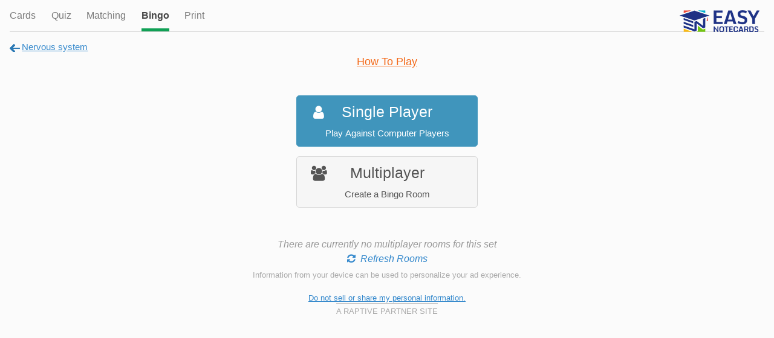

--- FILE ---
content_type: text/html;charset=UTF-8
request_url: https://www.easynotecards.com/play_bingo/20437
body_size: 2983
content:


<!DOCTYPE html>
<html lang="en">
  <head>
  <meta name="robots" content="noindex, nofollow" />
      <link rel="stylesheet" href="/css/font-awesome-4.7.0/css/font-awesome.min.css">
    <link rel="stylesheet" href="https://maxcdn.bootstrapcdn.com/bootstrap/4.0.0-beta/css/bootstrap.min.css" integrity="sha384-/Y6pD6FV/Vv2HJnA6t+vslU6fwYXjCFtcEpHbNJ0lyAFsXTsjBbfaDjzALeQsN6M" crossorigin="anonymous">
    <link rel="stylesheet" href="/css/bs/main_bs.css">
    <link rel="stylesheet" href="/css/bs/activities.css">
    <link rel="stylesheet" href="/css/bs/mq_bs.css">
<script async src="https://www.googletagmanager.com/gtag/js?id=G-BP9JBEM0ZE"></script>
<script>
  window.dataLayer = window.dataLayer || [];
  function gtag(){dataLayer.push(arguments);}
  gtag('js', new Date());

  gtag('config', 'G-BP9JBEM0ZE');
  gtag('config', 'UA-25278970-2', { 'anonymize_ip': true });
</script>   
    <meta charset="utf-8">
    <meta name="viewport" content="width=device-width, initial-scale=1, shrink-to-fit=no">
    <meta name="mobile-web-app-capable" content="yes">
    <meta name="apple-mobile-web-app-capable" content="yes">
    <meta name="apple-mobile-web-app-title" content="Easy Notecards">
    <meta name="apple-mobile-web-app-status-bar-style" content="black">
    <title>Play Bingo: Nervous system - Easy Notecards</title>
    
      
      
        <meta name="description" content="" />
      
      
        
<link rel="apple-touch-icon" sizes="180x180" href="/apple-touch-icon.png">
<link rel="icon" type="image/png" sizes="32x32" href="/favicon-32x32.png">
<link rel="icon" type="image/png" sizes="16x16" href="/favicon-16x16.png">
<link rel="manifest" href="/site.webmanifest">
<link rel="mask-icon" href="/safari-pinned-tab.svg" color="#5bbad5">
<meta name="msapplication-TileColor" content="#da532c">
<meta name="theme-color" content="#ffffff">

<script>
(function(w, d) {
w.adthrive = w.adthrive || {};
w.adthrive.cmd = w.adthrive.cmd || [];
w.adthrive.plugin = 'adthrive-ads-manual';
w.adthrive.host = 'ads.adthrive.com';
var s = d.createElement('script');
s.async = true;
s.referrerpolicy='no-referrer-when-downgrade';
s.src = 'https://' + w.adthrive.host + '/sites/633ef3d4483d7010267882bc/ads.min.js?referrer=' + w.encodeURIComponent(w.location.href) + '&cb=' + (Math.floor(Math.random() * 100) + 1);
var n = d.getElementsByTagName('script')[0];
n.parentNode.insertBefore(s, n);
})(window, document);
</script>

  </head>
  <body data-pn="" data-pid="">
    <div id="absorber" class="d-lg-none"></div> 
    <span id="scrolltop" class="c-pointer opac-100-hover"></span>
    
    <div id="activity-header" class="underline-tabs">
        <a class="tab" href="../card_view/20437">Cards</a>
        <a class="tab" href="../quiz/20437">Quiz</a>
        <a class="tab" href="../matching/20437">Matching</a>
        <a class="tab active c-pointer">Bingo</a>
        <a class="tab" href="../print_cards/20437">Print</a>
        <div style="position:absolute; right:1.5em;"><a class="block" href="https://www.easynotecards.com"><img src="https://www.easynotecards.com/images/easynotecards-logo-blue.png" width="133" height="39" border="0"></a></div>
        <div style="clear: both;"></div>   
    </div>    
   

    <div id="activity-subhead">
        <div class="show-ellipsis f-left first"><a class="go-back-link undline" href="../notecard_set/20437"><span class="d-ks-none">Set</span><span id="set-title" class="d-none d-ks-inline">Nervous system</span></a></div>
    </div>
    <noscript>To play bingo you need to enable Javascript</noscript>
    
      
      
        
        <div id="htp-bingo" class="text-center"><a href="../bingo_help#how-to-play" class="text-orange lf undline" target="_blank">How To Play</a></div>
        <div id="bingo-btns">
            <div id="sp-btn-ctn" class="p-relative">
                <button class="btn btn-primary btn-lg w-100"><span class="mlf">Single Player<i class="p-absolute fa fa-user ml-3"></i></span><br /><span class="msf">Play Against Computer Players</span></button>
            </div>
            <div id="multi-btn-ctn" class="mt-3 p-relative">
                <button class="btn btn-light-gray btn-lg w-100"><span class="mlf">Multiplayer<i class="p-absolute fa fa-users ml-3"></i></span><br /><span class="msf">Create a Bingo Room</span></button>
            </div>
        </div>

        <div id="modal-template" class="d-none" data-setid="20437">
                   

            <div class="mb-4 multi-el">
                <input type="text" class="form-control" placeholder="Room Name (leave BLANK to use the Set's name)" name="roomName" maxlength="50" />
            </div>

            <div class="multi-el single-el">
                <div>
                    <div class="text-center mb-2b lf fwb">Bingo Cards Per Player</div>
                    <div class="btn-group btn-radio btn-three cpp" role="group">
                        <button type="button" class="btn btn-secondary">1</button>
                        <button type="button" class="btn btn-light-gray">2</button>
                        <button type="button" class="btn btn-light-gray">3</button>
                    </div>
                </div>
                <div class="mt-4">
                    <div class="text-center mb-2b lf fwb">Bingo Card Data</div>
                    <div class="btn-group btn-radio c-data" role="group">
                        <button type="button" class="btn btn-light-gray">Front of <span class="d-none d-ks-inline">note</span>card</button>
                        <button type="button" class="btn btn-secondary" >Back of <span class="d-none d-ks-inline">note</span>card</button>
                    </div>
                </div>
            </div>

            <div class="multi-el single-el f-right mt-4b">
                <button type="submit" class="btn btn-primary btn-lg">Start<span class="d-none d-ks-inline"> Game</span><i class="fa fa-arrow-right ml-2"></i></button>
            </div>

            <div class="multi-el mt-4">
                <div>
                    <label class="custom-control custom-checkbox mb-0 mr-0">
                        <input type="checkbox" class="custom-control-input pass-protect" name="passProtect">
                        <span class="custom-control-indicator"></span>
                        <span class="custom-control-description">Password Protect</span>
                    </label>
                    <div  class="mt-2 w-50 d-none pass-ctn"><input type="password" class="form-control" placeholder="password" name="pass" maxlength="25" /></div>
                </div>
            </div>
        </div>
      
    
        
        <div id="bingo-preload" class="text-center mt-4 font-italic text-light-gray">
            <span class="h-preloader loading-rooms d-none"></span>
            <div class="loading-rooms d-none">Loading Multiplayer Rooms</div>
            <div class="loading-rooms-msg mr-2b ml-2b d-none"><span></span><br /><a href="#" class="refresh-rooms"></a></div>
        </div>
        

    
    <script src="https://code.jquery.com/jquery-3.2.1.min.js" integrity="sha256-hwg4gsxgFZhOsEEamdOYGBf13FyQuiTwlAQgxVSNgt4=" crossorigin="anonymous"></script>
    <script src="https://cdnjs.cloudflare.com/ajax/libs/popper.js/1.11.0/umd/popper.min.js" integrity="sha384-b/U6ypiBEHpOf/4+1nzFpr53nxSS+GLCkfwBdFNTxtclqqenISfwAzpKaMNFNmj4" crossorigin="anonymous"></script>
    <script src="https://maxcdn.bootstrapcdn.com/bootstrap/4.0.0-beta/js/bootstrap.min.js" integrity="sha384-h0AbiXch4ZDo7tp9hKZ4TsHbi047NrKGLO3SEJAg45jXxnGIfYzk4Si90RDIqNm1" crossorigin="anonymous"></script>
    <script src="/js/bs/main_bs.js"></script>
    
    
        
        
            <script src="/js/bs/gameroom.js"></script>
            <script src="/js/bs/play_bingo.js"></script>
        
    
	

    </body>
<script>!function(){"use strict";!function(e){if(-1===e.cookie.indexOf("__adblocker")){e.cookie="__adblocker=; expires=Thu, 01 Jan 1970 00:00:00 GMT; path=/";var t=new XMLHttpRequest;t.open("GET","https://www.npttech.com/advertising.js",!0),t.onreadystatechange=function(){if(XMLHttpRequest.DONE===t.readyState)if(200===t.status){var n=e.createElement("script");n.innerHTML=t.responseText,e.getElementsByTagName("head")[0].appendChild(n)}else{var a=new Date;a.setTime(a.getTime()+3e5),e.cookie="__adblocker=true; expires="+a.toUTCString()+"; path=/"}},t.send()}}(document)}();
</script>

<script>!function(){"use strict";var e;e=document,function(){var t,n;function r(){var t=e.createElement("script");t.src="https://cafemedia-com.videoplayerhub.com/galleryplayer.js",e.head.appendChild(t)}function a(){var t=e.cookie.match("(^|[^;]+)\\s*__adblocker\\s*=\\s*([^;]+)");return t&&t.pop()}function c(){clearInterval(n)}return{init:function(){var e;"true"===(t=a())?r():(e=0,n=setInterval((function(){100!==e&&"false"!==t||c(),"true"===t&&(r(),c()),t=a(),e++}),50))}}}().init()}();
</script>
</html>

--- FILE ---
content_type: text/css
request_url: https://www.easynotecards.com/css/bs/main_bs.css
body_size: 5400
content:
body{background:#fbfbfb}body{color:#464646}a{color:#38c}h1{font-size:1.25rem}h5{font-size:1.15rem}h4{font-size:1.3rem}.font-weight-bold,.fwb,h4,h5,h6{font-weight:600}.fwvb{font-weight:700}.fwn{font-weight:400}.w-auto{width:auto}.line-height-100{line-height:100%}.line-height-110{line-height:110%}.line-height-125{line-height:125%}.line-height-130{line-height:130%}.alert{padding:.5rem 1rem}.modal-note{padding:0 15px 15px 15px}.modal-header{border-bottom-width:0;padding-bottom:0}.modal-footer{border-top-width:0;padding-top:0}.modal-close{position:absolute;top:-10px;right:-10px;z-index:1051}.modal-alert{margin:15px 15px 0 15px}.full-height-modal{height:100rem}.sub-comma{margin-right:.3em}.white-bg-with-dark-hover{background-color:#fff!important}.white-bg-with-dark-hover:hover{background-color:#f7f7f9!important}.bg-warning{background-color:#f0ad4e!important}a.bg-warning:focus,a.bg-warning:hover{background-color:#ec971f!important;text-decoration:none}.bg-medium{background-color:#e9e9e9}.bg-yellow{background-color:#ff0}.badge-default2{color:#636c72;border:1px solid #636c72}.btn-primary{background-color:#4095bc;border-color:#4095bc}.btn-primary:hover{background-color:#227aa5;border-color:#227aa5}.btn-light-gray{background-color:#f6f6f6;border-color:#d5d5d5;color:#555}.btn-light-gray:hover{background-color:#d6d6d6;border-color:#c5c5c5}.btn-red{background-color:#e0362b;border-color:#c6270b;color:#fff}.btn-red:hover{background-color:#c42017;border-color:#a01d09}.hide{display:none!important}.js-hide{visibility:hidden!important}.c-pointer,button{cursor:pointer}.red-border{border:1px solid #d9534f!important}.light-gray-border{border:1px solid #aaa}.lgb-bottom{border-bottom:1px solid #aaa}.very-light-gray-border{border:1px solid #dedede}.vlgb-top{border-top:1px solid #dedede}.vlgb-bottom{border-bottom:1px solid #dedede}.slgb-top{border-top:1px solid #e7e7e7}.rounded-0{border-radius:0!important}.rounded-top-right{border-top-right-radius:.25rem}.text-shadow-1{text-shadow:0 1px 0 #e5e5e5}.show-ellipsis{white-space:nowrap;overflow:hidden;text-overflow:ellipsis}.sort-select{border:none;cursor:pointer;background:url(images/sort5.svg) no-repeat right .1rem center;background-size:16px 16px;padding-right:1.4rem;font-weight:600;position:relative}.break-word{word-wrap:break-word;overflow:hidden}.bw{word-wrap:break-word}.hide-overflow{overflow:hidden!important}.text-light-gray{color:#999}.text-gray{color:#676767}.text-very-light-gray{color:#ccc}.text-green{color:#42a000}.text-orange{color:#f46918}.text-default{color:#464646!important}a.text-orange:focus,a.text-orange:hover{color:#bf4f13}a.text-light-gray:focus,a.text-light-gray:hover{color:#777}.mt-neg1px{margin-top:-1px}.mt-neg2px{margin-top:-2px}.mt-neg1{margin-top:-.75rem}.mr-neg1{margin-right:-.75rem}.ml-neg1px{margin-left:-1px}.ml-1px{margin-left:1px}.mr-1px{margin-right:1px}.mt-1px{margin-top:1px}.m-1px{margin:1px}.mt-2b{margin-top:.75rem}.mr-2b{margin-right:.75rem}.mb-2b{margin-bottom:.75rem}.ml-2b{margin-left:.75rem}.m-2b{margin:.75rem}.pt-2b{padding-top:.75rem}.pr-2b{padding-right:.75rem}.pb-2b{padding-bottom:.75rem}.pl-2b{padding-left:.75rem}.p-2b{padding:.75rem}.mt-1b{margin-top:.375rem}.mr-1b{margin-right:.375rem}.mb-1b{margin-bottom:.375rem}.ml-1b{margin-left:.375rem}.m-1b{margin:.375rem}.pt-1b{padding-top:.375rem}.pr-1b{padding-right:.375rem}.pb-1b{padding-bottom:.375rem}.pl-1b{padding-left:.375rem}.p-1b{padding:.375rem}.mt-3b{margin-top:1.25rem}.mr-3b{margin-right:1.25rem}.mb-3b{margin-bottom:1.25rem}.ml-3b{margin-left:1.25rem}.m-3b{margin:1.25rem}.pt-3b{padding-top:1.25rem}.pr-3b{padding-right:1.25rem}.pb-3b{padding-bottom:1.25rem}.pl-3b{padding-left:1.25rem}.p-3b{padding:1.25rem}.mt-4b{margin-top:2rem}.mr-4b{margin-right:2rem}.mb-4b{margin-bottom:2rem}.ml-4b{margin-left:2rem}.m-4b{margin:2rem}.pt-4b{padding-top:2rem}.pr-4b{padding-right:2rem}.pb-4b{padding-bottom:2rem}.pl-4b{padding-left:2rem}.p-4b{padding:2rem}.sf{font-size:90%}.msf{font-size:75%}.lf{font-size:110%}.mlf{font-size:125%}.f-size12{font-size:12px!important}.f-right{float:right}.f-left{float:left}.p-relative{position:relative}.p-absolute{position:absolute}.p-bottom{position:absolute;bottom:0}.ovf-y-auto{overflow-y:auto}.opac-50{opacity:.5}.opac-65{opacity:.65}.opac-80{opacity:.8}.opac-80-hover:hover{opacity:.8!important}.opac-100-hover:hover{opacity:1!important}.auto-margin{margin-left:auto;margin-right:auto}.fa-twitter-square{color:#00adee}.fa-facebook-square{color:#395b9a}.fa-google-plus-square{color:#d3472b}.input-with-clear{padding-right:2em}.clear-input-text.fa{position:absolute;right:.75em;top:0;bottom:0;height:1em;margin:auto;cursor:pointer;color:#888;display:none}#scrolltop{opacity:.7;background:url(images/to-top.svg) center center no-repeat;background-size:26px 26px;right:1.9rem;display:none}#appleback,#scrolltop{position:fixed;bottom:.8rem;z-index:1039;padding:.2rem;width:26px;height:26px}#appleback{width:32px;height:32px;background:url(images/arrow-w-white.svg) center center no-repeat;background-size:20px 20px;left:.5em;box-shadow:2px 2px 3px #444;opacity:.8;background-color:#f1942e}.small-container{max-width:26.5rem}.h-preloader{background:url(images/preloader-horz-2x.gif) 0 0 no-repeat;background-size:23px 18px;min-height:18px}.h-preloader-dark{background:url(images/ellipsis.gif) 0 0 no-repeat;background-size:64px 19px;min-height:19px}.pl-err-msg{display:none;font-size:14px}.show-pl-err{background:0 0}.show-pl-err .pl-err-msg{display:inline}.sidescroll-cards-contain{overflow-x:scroll;-webkit-overflow-scrolling:touch;overflow-y:hidden;overflow:-moz-scrollbars-none;-ms-overflow-style:none;scrollbar-width:none}.sidescroll-cards-contain::-webkit-scrollbar{display:none}.sidescroll-cards{white-space:nowrap}.sidescroll-cards .d-inline-block{width:9.75rem;margin-left:1.2rem}.sidescroll-cards .d-inline-block.first-item{margin-left:0}.scroll-next,.scroll-prev{opacity:.58;top:0;background-size:32px 32px;background-position:center center;background-repeat:no-repeat;width:36px;height:7.75rem}.scroll-next{right:-11px;background-image:url(images/scroll-right.svg)}.scroll-prev{left:-11px;background-image:url(images/scroll-left.svg)}.scroll-cards-btn,.vcard{height:6.8rem}.scroll-books-btn,.vbook-img{height:7.75rem}.vcard{border:1px solid #d5d5d5;padding:19px 5px 0 5px;background:#fff url(images/small_nc_bg.png) 0 3px repeat-x;line-height:1.25}.slider-pass-protected{position:absolute;top:3px;left:4px}.slider-has-images{position:absolute;top:3px;right:4px}.vcard:active,.vcard:focus,.vcard:link,.vcard:visited{text-decoration:none}.vcard:hover{border:1px solid #5cadd1}.vbook-title{line-height:1.4em;height:2.8em;margin-top:.2rem}.vbook-title,.vcard{overflow-y:hidden;white-space:normal;word-wrap:break-word}.vbook-desc{margin:.4em 0 0 0}.vcard-desc{margin:.5em 0 0 2px}.vcard-desc .f-right{margin-right:2px}.tab-sub{color:#a5a5a5}.active .tab-sub{color:#fff}.en-tabs .nav-link{border:1px solid #e5e5e5;border-right-width:0;color:#667;border-bottom:1px solid #ddd}.en-tabs .dropdown{max-width:4.5em!important}.en-tabs .dropdown-toggle::after{display:none}.first-en-tab{border-left-width:0!important}.en-tabs .nav-link:hover{background-color:#f2f2f2}.en-tabs .nav-link.active{background-color:#4095bc;border:1px solid #4095bc;color:#fff}.orange-tabs .nav-link.active{background-color:#f0ad4e;border:1px solid #f0ad4e}.green-tabs .nav-link.active{background-color:#57b257;border-color:#57b257}#fav-link{float:right;margin:0 0 0 .5rem;width:28px;height:20px;background-size:28px 20px;background-position:0 0;background-repeat:no-repeat}.add-fav{background-image:url(images/add-fav.svg)}.remove-fav{background-image:url(images/rem-fav.svg)}.collapsible{margin-top:-2px}.accordion{margin-top:2px}.collapsible-link{border:none;border-bottom:1px solid #dedede!important;background-color:#f7f7f9;padding:0;border-bottom-right-radius:0!important;border-bottom-left-radius:0!important}.collapsible-link:hover{background-color:#eceeef}.collapsible-img{width:3rem;height:4rem}.en-list-item:first-child{margin-top:-1px}.en-list-item .list-group-item{margin-top:0;border-radius:0;padding:.7rem .9rem;overflow:hidden;word-wrap:break-word}.en-list-item-split{width:2.5rem;background:#fbfbfb;padding:.7rem .25rem .8rem .25rem;border-top:1px solid #dedede}.en-list-item-img{width:3rem;min-width:3rem;max-height:3.8rem;margin-top:-.2rem;margin-bottom:-.2rem;margin-left:-.4rem}.bs-li-img-sm{width:2rem;height:2.4rem;vertical-align:text-top}.has-bs-li-img{margin-left:-.75rem;margin-top:-4px;margin-bottom:-4px}.highlight{color:#f76200;font-weight:700}.list-side{line-height:115%}.sort-heading{width:4.5em}#grades-accordion{width:75%}#grades-modal-side{width:24%;min-width:6.5rem}.page-item.active .page-link{background-color:#727b84;border-color:#727b84}.pagination-sm .page-link{padding:.3rem .6rem}.activity-li{padding:.5rem 1rem .6rem .5rem}.activity-date{border-bottom:1px dotted green}.activity-desc{padding-left:33px}.rem-activity{margin-top:-.4rem;right:.25rem}.quiz-activity{background:url(images/400-list2-blue.svg) no-repeat 0 4px;background-size:21px 15px}.comment-activity{background:url(images/09-chat2-blue.svg) no-repeat 0 4px;background-size:22px 20px}.match-activity{background:url(images/364-4up2-blue.svg) no-repeat 0 4px;background-size:21px 17px}.vote-up-activity{background:url(images/is-helpful-blue.svg) no-repeat 0 4px;background-size:20px 18px}.vote-down-activity{background:url(images/not-helpful-blue.svg) no-repeat 0 .6px;background-size:20px 18px}.bingo-activity{background:url(images/83-bingo2-blue.svg) no-repeat 0 4px;background-size:21px 16px}.fav-mem-activity{background:url(images/111-user-fav.svg) no-repeat 0 4px;background-size:22px 19px}.fav-set-activity{background:url(images/282-cards-fav.svg) no-repeat 0 4px;background-size:22px 20px}.fav-book-activity{background:url(images/961-book-fav.svg) no-repeat 1px 4px;background-size:19px 20px}.create-set-activity{background:url(images/create-blue.svg) no-repeat 2px 4px;background-size:16px 16px}.join-class-activity{background:url(images/classes-blue.svg) no-repeat 1px 4px;background-size:20px 20px}.create-for-book-activity{background:url(images/961-create-for-book.svg) no-repeat 1px 4px;background-size:19px 20px}.edit-set-activity{background:url(images/830-pencil-blue.svg) no-repeat 1px 4px;background-size:18px 18px}.pm-activity{background:url(images/673-emoticon-grin.svg) no-repeat 1px 4px;background-size:20px 20px}.en-activity{background:url(images/en-message.svg) no-repeat 0 4px;background-size:21px 20px}.invite-activity{background:url(images/invite-blue.svg) no-repeat 1px 4px;background-size:21px 21px}.nc-side{padding-bottom:.8em}.nc-txt{min-height:85px;clear:left}.nc-editor{background-color:#fff;position:relative}.en-editor,.nc-editor-top{border:1px solid #e1e1e1}.en-editor{padding:.75em;word-wrap:break-word;max-height:1250px;height:auto;overflow:auto}.nc-editor-top{border-top-left-radius:.3125em;border-top-right-radius:.3125em;font-size:14px;padding:10px 0 9px 9px;line-height:100%;border-bottom-width:0;color:#111}.nc-add-img{float:right;font-size:90%;cursor:pointer}.nc-add-img:hover{color:#111}.mce-floatpanel{z-index:1029!important}#add-img-menu{border:1px solid #d6d6d6;z-index:1000;margin:5px -3px 3px 0}.upload-err{border-bottom:1px dotted}.nc-img-contain{height:73px;max-width:50%;margin-bottom:6px;position:relative;float:left}.nc-img{height:100%;max-width:100%;min-width:30px}.rem-nc-img{padding:3px 6px;font-weight:700;font-size:12px;color:#fff!important;display:block;position:absolute;top:-7px;right:-7px;background:#d30000;border:1px solid #f9f9f9}#en-thumb-contain{font-size:0}.en-thumb-outer{width:50%;height:120px;padding:3px;display:inline-block;cursor:pointer}.en-thumb-inner{background-color:#fff;height:100%;background-size:cover;background-position:center center;background-repeat:no-repeat;position:relative}.enlarge-img{background:url(images/zoom_white.svg) center center no-repeat;background-size:14px 14px;display:block;position:absolute;width:26px;height:26px;border-radius:.25rem;border-bottom-left-radius:0;left:0;bottom:0;background-color:#222;opacity:.55}.enlarge-img:hover{opacity:.85}.mce-content-body{line-height:1.5!important}.tmce-no-space>ol,.tmce-no-space>p,.tmce-no-space>ul{margin-bottom:0;margin-top:.75em}.def span+ol,.def span+p,.def span+ul,.tmce-no-space ol:first-child,.tmce-no-space p:first-child,.tmce-no-space ul:first-child{margin-top:0}.tmce-no-space li{margin-top:.2em}.tmce-no-space li ol,.tmce-no-space li ul{margin-top:.35em!important}.tmce-no-space li:first-child{margin-top:0}.nopad-lists>.no-p-ol{padding-left:1.45em}.nopad-lists>.no-p-ul{padding-left:1.15em}.nopad-left-lists>.no-p-ol{padding-left:2em;text-align:left}.nopad-left-lists>.no-p-ul{padding-left:1.7em;text-align:left}.underline-tab{display:inline-block;cursor:pointer;color:#888;height:2.4rem}.underline-tab:hover{color:#464646}.active-utab{font-weight:600;color:#464646;border-bottom:5px solid #10a055}#main-top{background-color:#227aa5;padding-top:10px;padding-bottom:10px}#top-ham,#top-logo,.top-col{height:34px}#top-logo{width:31px;background:url(images/en-short-2x.png) 0 6px no-repeat;margin-left:-1px;background-size:31px 20px}#top-search-frm.no-focus #top-search::-webkit-input-placeholder{color:#a0ccdb!important}#top-search-frm.no-focus #top-search::-moz-placeholder{color:#a0ccdb!important}#top-search-frm.no-focus #top-search:-ms-input-placeholder{color:#a0ccdb!important}#top-search-frm.no-focus #top-search-btn{background-image:url(images/01-magnify-light-blue.svg)}#top-search-btn{background-size:16px 16px;background-position:center center;background-repeat:no-repeat;background-color:#4095bc;width:40px}#top-search,#top-search-btn{height:44px}#top-search-frm.no-focus #top-search{background-color:#4095bc;color:#a0ccdb}#top-search-frm.no-focus #top-search:hover{background-color:#46a4c9}#top-search-frm{width:360px;margin-top:-5px;margin-left:2rem}#top-search-frm #top-search{background-color:#fbfbfb}#top-search-frm #top-search-btn{background-image:url(images/01-magnify-white.svg)}#top-ham{background:url(images/399-list1-light-blue.svg) 0 center no-repeat;background-size:19px 15px;width:20px}#top-search-sm{background:url(images/01-magnify-light-blue.svg) center center no-repeat;background-size:20px 20px;width:20px}#top-so-btn{background:url(images/602-exit-light-blue.svg) center center no-repeat;background-size:18px 18px;margin-right:-6px}#top-settings-btn{background:url(images/19-gear-light-blue.svg) center center no-repeat;background-size:18px 18px}#top-notifs-btn{background:url(images/284-bell-light-blue.svg) center center no-repeat;background-size:15px 18px}#top-notifs-btn .badge{left:15px;top:1px;padding-left:.5em}#top-notifs-badge-sm{top:-3px;right:-7px}#top-un{margin-top:9px;max-width:175px}.notif-count{display:none}#top-notifs-btn,#top-settings-btn,#top-so-btn{width:30px}.top-si-btn{padding-top:.25em}#top-notifs-btn,#top-search-sm,#top-settings-btn,#top-so-btn,#top-user-btn,.top-si-btn{height:32px;margin-top:1px}#top-user-btn{background-image:url(images/user-with-arrow-white.svg);background-position:center center;background-repeat:no-repeat;background-size:28px 20px;width:50px;height:32px;float:right;margin-top:1px}#top-search-contain{position:fixed;width:100%;top:46px;background-color:#ccc;padding:7px 1rem;border-bottom:1px solid #bbb;z-index:1030}#top-search-contain .input-with-clear{height:36px}#user-dropdown{right:-.5rem;left:auto}#absorber{position:fixed;top:0;right:0;bottom:0;left:0;z-index:1051;display:none}.showing-ei,.showing-no-close{background-color:#000;opacity:.5;display:block!important}#ei{z-index:1052;background-color:#fff}#ua-img{max-width:33.3%;max-height:85px}#main-side{position:fixed;top:46px;bottom:0;left:0;z-index:1052;padding:18px 0 0 0;overflow-x:hidden;overflow-y:auto;border-right:1px solid #e9e9e9;width:13.5rem;display:none;box-shadow:5px 5px 8px -2px #aaa}#main-side::-webkit-scrollbar-track{background-color:#f7f7f7}#main-side::-webkit-scrollbar{width:7px;background-color:#f7f7f7}#main-side::-webkit-scrollbar-thumb{background-color:#c5c5c5}#side-nav-content{min-height:100%;margin-bottom:-68px}#main-side .nav-link{color:#464646;opacity:.7;padding-left:2.75em}#main-side .nav-link:hover,.sidebar .active{opacity:1}#main-side .active{cursor:default;opacity:1!important}#side-footer{height:68px;padding-bottom:18px}#last-side-nav-item{margin-bottom:88px}#side-create{background:url(images/create-gray.svg) 1em center no-repeat;background-size:14px 13px}#side-create.active{background-image:url(images/create-green.svg)}#side-home{background:url(images/53-house-gray.svg) 1em center no-repeat;background-size:14px 14px}#side-home.active{background-image:url(images/53-house-green.svg)}#side-cards{background:url(images/282-cards-gray.svg) 1em center no-repeat;background-size:15px 14px}#side-cards.active{background-image:url(images/282-cards-green.svg)}#side-books{background:url(images/96-book-gray.svg) 1em center no-repeat;background-size:11px 15px}#side-books.active{background-image:url(images/96-book-green.svg)}#side-classes{background:url(images/classes-gray.svg) 1em center no-repeat;background-size:15px 15px}#side-classes.active{background-image:url(images/classes-green.svg)}#side-locker{background:url(images/111-user-gray.svg) 1em center no-repeat;background-size:13px 12px}#side-locker.active{background-image:url(images/111-user-green.svg)}#side-bingo{background:url(images/bingobs.svg) 1em center no-repeat;background-size:13px 13px}#side-bingo.active{background-image:url(images/bingobs_green.svg)}#main-content{padding-top:46px;margin:1.4rem 1rem 1.75rem 1rem}#main-content.mc-extra-top-padding{padding-top:96px}.star-item{background:url(images/726-star-yellow.svg) 0 2px no-repeat;background-size:22px 20px;padding-left:35px}#view-book-img{width:130px}.vertical-share{max-width:2rem;position:absolute;right:0;top:0}.vertical-share .twitter-share{margin:.5rem 0!important}#locker-img{width:5rem;max-width:6.5rem;max-height:7.5rem}.ov-box-a,.ov-box-b{width:100%}#locker-tab-2,#locker-tab-3,#locker-tab-4{display:none}#activity-select{min-width:10em}#sticky160-ctn{position:relative}#sticky160{position:absolute;right:0;width:160px;margin-top:1px}#side310-ctn{position:relative}#side310{position:absolute;right:0;width:310px;margin-top:1px}#set-with-book-ad{position:absolute;width:300px;height:250px;right:0;top:0}#activity-contain{margin-bottom:1.25rem}.activity-btn{background-color:#4095bc!important;position:relative;transition:none;border:none;width:7.2rem;font-family:Arial,Helvetica,sans-serif;box-shadow:0 5px 0 0 #467eaf,0 -3px 0 0 #52aadd,0 8px 5px #aaa!important}#updated{font-size:.7rem;top:-3px;left:-9px;background:red;padding:0 3px 1px;transform:rotate(-20deg);box-shadow:1px 1px 2px #616161;font-family:serif}.activity-btn:active{top:3px;box-shadow:inset 0 1px 0 #52aadd,0 2px 0 0 #467eaf,0 4px 2px #aaa!important}.activity-btn:hover{text-shadow:1px 1px 5px #4a74a8}.activity-btn:hover .activity-img{opacity:.75}#ab2,#ab4,#ab5{margin-left:.6rem}#ab3,#ab4,#ab5{margin-top:1.1rem}.activity-img{height:31px}#cards-img{background:url(images/282-cards3-orange.svg) center 6px no-repeat;background-size:27px 24px}#quiz-img{background:url(images/400-list5-orange.svg) center 9px no-repeat;background-size:24px 19px}#match-img{background:url(images/364-4up2-orange.svg) center 8px no-repeat;background-size:25px 21px}#bingo-img{background:url(images/83-bingo2-orange.svg) center 8px no-repeat;background-size:23px 21px}#print-img{background:url(images/185-printer2-orange.svg) center 8px no-repeat;background-size:24px 21px}#helpful{background-image:url(images/is-helpful.svg)}#not-helpful{background-image:url(images/not-helpful.svg);margin-bottom:-5px}#helpful,#not-helpful{width:16px;height:16px;background-size:16px 16px;opacity:.45}.voted{opacity:100!important}#book-title-and-chapts{margin-left:4rem}#set-book-img{width:3.25rem;margin-top:3px;max-height:4rem}#show-more{width:8.2em;left:50%;margin-left:-4.1em;padding:.4em 0;background:#fbfbfb;bottom:-1em;border:1px solid #fbfbfb}#show-more:hover{border-color:#dedede}#share-top{max-width:750px}#page-to-share{margin-right:-4px}#embed-box{max-width:500px}#copy-embed{right:1rem;top:1rem}.custom-size{display:inline-block;width:33%;max-width:6rem}#how-edit{margin-bottom:3px}.in-set-ad,.vs-card{padding:.9rem 1rem;border-top:1px solid #dedede}.vs-card:after{display:block;clear:both;content:""}.set-num,.term{float:left}.set-num{display:none;color:#868e96}.marked-card,.unmarked-card{background-repeat:no-repeat;background-position:50% 50%;float:right;display:block;width:31px;height:30px;cursor:pointer;background-size:13px 12px;margin:-7px -9px 0 0;border-radius:1em}.unmarked-card{background-image:url(images/258-checkmark-gray.svg);opacity:.25}.marked-card{background-image:url(images/258-checkmark-red.svg)}.shift-card{background-color:#ffec9b;opacity:1!important}#marked-dditem:active .text-danger,#unmarked-dditem:active .text-success{color:#fff!important}.unmarked-card.shift-card,.unmarked-card:hover{opacity:.5}.q-edit{cursor:pointer;margin:-8px 0 -7px -7px;padding:7px 0 7px 7px;min-width:1.3em;text-decoration:underline}.q-edit:hover{color:#464646}.def,.term{word-wrap:break-word}.term{width:42%}.def{margin-left:42%;padding-left:1.3em}.vs-card .ei{cursor:pointer;max-height:90px}.term-text .ei{max-width:100%}.def .ei{max-width:84%}#edit-single-card{background-color:#fbfbfb}.single-editor{min-height:104px}#edit-single-opts{margin-right:2px}.nc-f-img #edit-single-opts{position:absolute;right:0;top:0}.comment-img{width:2.75rem;min-height:2.5rem;max-height:3rem}.comment{margin-left:3.75rem}#c-data-r{width:16.7em}#c-join{max-width:11rem;margin:0 auto}#c-activity-r::-webkit-scrollbar{width:7px;background-color:#e5e5e5}#c-activity-r::-webkit-scrollbar-thumb{background-color:#c9c9c9}#class-add-set{left:1rem;top:.5rem;padding-top:1px}.bhelp-head{padding-top:3.5rem}.bhelp-img{max-height:275px;max-width:100%}.bhelp-gametype{margin-left:129px}.bhelp-spacer{clear:left}.vs-card{border-bottom: 1px solid #dfdfdf;}

--- FILE ---
content_type: text/css
request_url: https://www.easynotecards.com/css/bs/activities.css
body_size: 2225
content:
#activity-subhead{font-size:.95rem;padding:.9em .9rem}#activity-subhead .first{padding-right:1.5em;max-width:50%}#activity-subhead .last{padding-left:1.5em}.go-back-link{background:url(images/go_back_sp.png) .1em .2em no-repeat;padding-left:22px}.go-back-link:hover{background-position-y:calc(-29px + .2em)}#pause-calls{position:absolute;padding-top:.3em}#sel-speed{min-width:1rem}#controls-ctn{margin-bottom:.7rem}#call-control{font-size:.9rem;padding-bottom:.4em;-webkit-user-select:none;-moz-user-select:none;-ms-user-select:none;user-select:none}#call-num{display:flex;justify-content:center}#call-num .first,#call-num .last{width:33%}#current-call{border:1px solid #ccc;border-left-width:0;border-right-width:0;padding:.75em 0;margin:0 .9rem}#call-letter-ctn{font-size:4rem;width:1em;float:left;display:none;flex-direction:column;justify-content:center;padding-right:.5rem;border-right:1px solid #ccc;margin-right:.5rem}.has-letter>#call-letter-ctn{display:flex}#call-letter{line-height:1;margin-top:-.1em}#current-call-content{text-align:center;overflow:hidden;display:flex;justify-content:center;align-items:center}#current-call-img{max-height:100%;max-width:33%;margin-right:.7em;float:left}#current-call-text{overflow:auto}#call-bingo-ctn{display:flex;align-items:flex-end;justify-content:space-between;margin:0 .9rem}#call-bingo-spin{right:0;left:0;bottom:.3rem;font-size:1.75rem}#bc-preview-ctn{margin-top:-4px}.bc-preview{opacity:.5}.bc-preview td{width:1rem;height:.7rem;border:1px solid #a5a5a5}.bc-preview.preview3 td{width:1.25rem;height:1rem}.bc-preview-grid{display:none}.bc-card{box-shadow:7px 7px 12px #ccc;display:none}#bingo-msg{margin-bottom:-2px;padding:.1em 0;display:none}.bc-head-ctn{padding:.2rem .5rem .4rem;background:#36c;border-top-right-radius:.25em;border-top-left-radius:.25em;position:relative;top:2px;display:flex;align-items:center}.bc-head,.bc3-bingo{color:#fff;line-height:1;text-shadow:1px 1px 2px #222}.bc-head{border-left:1px solid #36c}.bc-head.selcol,.bc3-bingo{font-size:2.5rem}.bc3-bingo{z-index:1;width:100%;top:.1em}.bc5-card .bc-cell,.bc5-card .bc-head{width:8%}.bc5-card .selcol{width:68%}.bc3-card{position:relative}.bc3-card .bc-cell,.bc3-card .bc-head{width:10%}.bc3-card .selcol{width:80%}.bc3-card .bc-head{z-index:1}.bc3-card .selcol{z-index:0}.bc-active{display:block}.current-card,.selected .bc-cell-content{opacity:.65}.selected.free-space .bc-cell-content{opacity:1}#bc0 .selected,#bc0 .selected .fa-expand,.bc-preview:nth-child(1) .preview-sel{background-color:#43991e;color:#fff}#bc1 .selected,#bc1 .selected .fa-expand,.bc-preview:nth-child(2) .preview-sel{background-color:#a54747;color:#fff}#bc2 .selected,#bc2 .selected .fa-expand,.bc-preview:nth-child(3) .preview-sel{background-color:#bd990d;color:#fff}.bc-content{background:#36b;padding:0 .5rem .5rem;border-top:2px solid #36c;border-bottom-left-radius:.25rem;border-bottom-right-radius:.25rem}.bc-cell{background:#fff;border-left:1px solid #ccc;border-bottom:1px solid #ccc;display:flex;align-items:center;position:relative;padding:3px}.bc-cell:hover,.bc-cell:hover>.fa-expand{background:#e7e7e7}.bc-cell.first{border-left:none}.bc-cell-content{width:100%;max-height:100%;overflow:hidden;white-space:nowrap}.selcol>.bc-cell-content{overflow:auto;white-space:normal}.bc-cell-img{max-width:98%}#call-fontsize,#cell-fontsize{position:absolute;left:-1000px;top:-7500px}.bc-cell-ctn{overflow:auto;cursor:default}.fa-expand{position:absolute;bottom:0;left:0;padding:.25rem .33rem;background-color:rgba(255,255,255,.7);border-radius:.5rem;color:#f46918;display:none;z-index:1}.selcol .fa-expand{display:block}.fa-arrows-h{padding:0 1px}.selcol .fa-arrows-h{display:none}#cell-modal-txt{max-width:100%;overflow:auto}#sp-results-ctn{margin-top:9vh}.bingo-results{border:.5rem solid #cce57f;width:100%;margin:auto;padding:.5rem 1rem .75rem;border-width:.5rem 0}.bingo-results-content{text-shadow:1px 1px 2px rgb(0 0 0 / 12%);background-image:url(../../images/trophy.svg),url(../../images/trophy.svg);background-size:contain;background-repeat:no-repeat;background-position:right,left}#sp-list{position:absolute;bottom:7px;left:1.2rem}#stat-header{border-top:1px solid #ccc;background:#fbfbfb}#stat-content{overflow:auto;border-bottom-left-radius:.3rem;border-bottom-right-radius:.3rem}.stat-flex{display:flex;border-bottom:1px solid #ccc}#stat-content .stat-flex:last-child{border-bottom:none}#stat-content .stat-flex>div{border-left:1px solid #ccc}#stat-content .stat-flex>div:first-child{border-left:none}.stat-flex>div{width:50%;padding:.5rem}.three-col-stat>.stat-flex>div{width:40%}.stat-flex>.text-center{width:20%!important}.stat-img{max-height:12vh;max-width:100%}.underline-tabs{border-bottom:1px solid #d5d5d5;margin-bottom:1em}.underline-tabs .tab{float:left;display:block;padding-bottom:.7em;text-decoration:none;font-weight:400;opacity:.65;filter:Alpha(Opacity=65);margin-left:1.6em}.underline-tabs .tab:focus,.underline-tabs .tab:link,.underline-tabs .tab:visited{color:#333}.underline-tabs .tab:first-child{margin-left:0}.underline-tabs .tab.active{border-bottom:5px solid #10a055;font-weight:700;opacity:1;filter:Alpha(Opacity=100)}.underline-tabs .tab:hover{opacity:1;filter:Alpha(Opacity=100)}#activity-header{margin:1em 1em 0 1em;font-family:sans-serif;line-height:1.3;display:none}.activity-logo{position:absolute;right:2.5em}.activity-logo a{background:url(images/en-small-2x.png) 0 3px no-repeat;width:180px;height:20px;background-size:180px 17px}.dotted,.undline{text-decoration:underline}.dotted{text-decoration-style:dotted}.btn-radio{width:100%}.btn-radio>.btn{width:50%}.btn-three>.btn{width:33.3%}#htp-bingo{clear:left}#htp-bingo,#multi-btn-ctn,#sp-btn-ctn{width:85%;max-width:300px;margin:0 auto}#sp-btn-ctn{margin-top:6vh}.fa-user,.fa-users{top:1rem}.fa-user{left:.75rem}.fa-users{left:.5rem}.h-preloader.loading-rooms{width:24px;display:inline-block}.rooms-ctn{max-width:992px;margin:0 auto}#rooms-sort{justify-content:space-between}#rooms-sort .sort-select{background-color:inherit!important}.join-room{width:5rem}#top-players-ctn{width:37%;max-width:300px}.clear-right{clear:right}.readyup{right:1rem}#multi-playerlist{width:45%;max-width:300px;min-width:225px;margin:auto}#multi-playerlist .player-list{overflow:auto;min-height:3rem}#multi-has-bingo{background:#fff;z-index:1111;border:1px solid #111;background-image:url(../../images/trophy.svg);background-size:contain;background-repeat:no-repeat;background-position:right}@media (min-width:440px){.bc5-card .selcol{width:38%}.bc3-card .selcol{width:45%}.bc-preview-grid{display:block}#call-letter-ctn{font-size:4.5rem}.bingo-results{border-radius:.2rem;border-width:.5rem}#sp-results-ctn>.bingo-results{width:85vw;max-width:500px}.three-col-stat>.stat-flex>div{width:42%}.stat-flex>.text-center{width:16%!important}}@media (min-width:576px){.bc5-card .selcol{width:28%}.bc3-card .bc-cell,.bc3-card .bc-head{width:33.3%!important}}@media (min-width:768px){.bc5-card .bc-cell,.bc5-card .bc-head{width:20%!important}.bc-cell-content{overflow:auto!important;white-space:normal!important}.fa-expand{display:block}.fa-arrows-h{display:none}.bc-card{margin:0 .9rem}#bingo-msg{margin-left:.9rem;margin-right:.9rem;border-top-left-radius:.25em;border-top-right-radius:.25em}.bc-head{font-size:2.5rem}#mobile-multi-results{display:none}.bresults-to-right{width:56%}#multi-results-ctn{width:42%}}@media (min-width:992px){#controls-ctn{float:right;width:32%;margin:-1.3rem 0 0 0}#current-call{border-bottom-width:0;padding:0;margin:0 .9rem}#call-letter-ctn{font-size:5rem;width:100%;float:none;padding-right:0;margin-right:0;border-right-width:0}.has-letter>#call-letter-ctn{display:block}#call-letter-ctn{padding-top:.4rem}#call-letter{margin-top:0}#current-call-content{margin-top:1rem;display:block}#current-call-img{max-height:50%;max-width:100%;margin:0 0 1rem 0;float:none}#current-call-text{height:100%}#current-call-text.has-call-img{height:calc(50% - 1rem)}.bresults-to-right{width:60%}#multi-results-ctn{width:38%}#card-area{width:68%;margin-top:-3px}.bc-head-ctn{padding-bottom:.6rem}.bc-head,.bc3-bingo{font-size:3.5rem}.three-col-stat>.stat-flex>div{width:45%}.stat-flex>.text-center{width:10%!important}#cell-modal-txt::-webkit-scrollbar,#current-call-text::-webkit-scrollbar,#multi-playerlist .player-list::-webkit-scrollbar,#stat-content::-webkit-scrollbar,.bc-cell-content::-webkit-scrollbar{width:6px}#cell-modal-txt::-webkit-scrollbar-thumb,#current-call-text::-webkit-scrollbar-thumb,#multi-playerlist .player-list::-webkit-scrollbar-thumb,#stat-content::-webkit-scrollbar-thumb,.bc-cell-content::-webkit-scrollbar-thumb{background-color:#c5c5c5;border-radius:3px}#cell-modal-txt,#current-call-text,#multi-playerlist .player-list,#stat-content,.bc-cell-content{scrollbar-width:thin}}@media (min-width:1200px){#controls-ctn{width:30%}#card-area{width:70%}#bingo-msg{font-size:1.15rem}#currentc,#firstc{font-size:.9rem}#call-control{font-size:1rem}}@media (min-width:1350px){#controls-ctn{width:24%;margin-right:2%}#card-area{width:71%;margin-left:21px}#sp-list{margin-left:21px}}@media (min-width:700px) and (min-height:590px){#activity-header{display:block}}

--- FILE ---
content_type: text/css
request_url: https://www.easynotecards.com/css/bs/mq_bs.css
body_size: 1142
content:
#kakuro{display:none;margin-top:-70px}@media (min-height:570px){#kakuro{display:block}}@media (min-width:515px){#top-logo{width:212px;background:url(images/en-2x.png) 0 6px no-repeat;background-size:212px 20px}}@media (min-width:1568px){#main-content{max-width:94rem;margin-left:auto;margin-right:auto}#c-data-r{width:17.95rem}#c-data-l{margin-right:19.75rem!important}}@media (min-width:440px){.d-ks-none{display:none!important}.d-ks-block{display:block!important}.d-ks-inline{display:inline!important}.d-ks-inline-block{display:inline-block!important}.ml-ks-2{margin-left:.5rem!important}.ml-ks-2b{margin-left:.75rem!important}.mt-ks-0{margin-top:0!important}.mb-ks-0{margin-bottom:0!important}.float-ks-right{float:right}#locker-tabs.five-tabbed #locker-tab-2,#locker-tabs.four-tabbed #locker-tab-3{display:block}#locker-tabs.five-tabbed #locker-dd-2,#locker-tabs.four-tabbed #locker-dd-3{display:none}.nc-rm{margin-right:2.8em}.nc-side-contain{clear:none!important}.en-thumb-outer{width:33.3%}#ua-img{max-width:50%;max-height:110px}#activity-contain{margin-bottom:1.75rem}#ab3{margin-top:0;margin-left:.6rem}#ab4{margin-left:0}.vs-card .ei{max-height:105px}}@media (min-width:675px){.nc-side{width:50%;float:left}.nc-front{padding-right:.55em}.nc-back{padding-left:.55em}.nc-side .nc-txt{min-height:105px}#nc-contain .en-editor{height:124px}#nc-contain .mce-edit-focus{min-height:124px}.nc-has-img .nc-opts{padding-top:79px}.nc-has-img .nc-txt{margin-top:79px}.nc-has-img #edit-single-opts{position:absolute;right:0;top:0}}@media (max-width:439px){.mi-select{width:100%}}@media (max-width:674px){.nc-f-img .nc-opts{padding-top:79px}}@media (min-width:576px){.p-sm-1b{padding:.375rem!important}#locker-member{float:right;border-bottom-width:0;width:11rem;margin-top:-.25rem}#locker-img{max-width:100%;width:auto;max-height:14rem}#overview-content{margin-right:12.3rem}.three-tabbed .nav-item{max-width:9.75rem}.three-tabbed .last-en-tab{border-right-width:1px}#locker-tabs.five-tabbed #locker-tab-3,#locker-tabs.four-tabbed #locker-tab-4{display:block}#locker-tabs.five-tabbed #locker-dd-3,#locker-tabs.four-tabbed .dropdown{display:none}.set-num{display:block}.term{width:45%}.def{margin-left:45%}.term-text{margin-left:2.2em}}@media (min-width:768px){.mt-md-2b{margin-top:.75rem}.w-md-50{width:50%}.ov-box-a,.ov-box-b{width:50%}.ov-box-a{clear:left;padding-right:.7rem}.ov-box-b{padding-left:.7rem}.four-tabbed .nav-item{max-width:9.75rem}.four-tabbed .last-en-tab{border-right-width:1px}#locker-tabs.five-tabbed #locker-tab-4{display:block}#locker-tabs.five-tabbed .dropdown{display:none}.collapsible-img{width:3.25em;height:4.2em}#access-options{position:absolute;top:0;right:0;width:15.5rem}#all-except-access{margin-right:17rem}#activity-br{display:none!important}#ab4,#ab5{margin-top:0}#ab4{margin-left:.6rem}#how-edit.align-self-md-end{margin-bottom:-.4rem}#set-tabs{min-width:30rem}#set-tabs .nav-item{width:9.75rem}.vs-card .ei{max-height:130px}#import-preview{max-height:264px}}@media (min-height:655px){#sticky160-ctn{position:sticky;position:-webkit-sticky;top:52px}#side310-ctn-with-sticky{position:sticky;position:-webkit-sticky;top:52px}}@media (min-width:992px){#main-side{display:block!important;box-shadow:none;z-index:1000}#main-content{padding-left:13.5rem}.mc-extra-top-padding{padding-top:46px!important}#scrolltop{right:2.9rem}.en-list-item-img{width:3.5rem;min-width:3.5rem;max-height:4.5rem}.last-en-tab{border-right-width:1px!important}.first-en-tab{border-left-width:1px!important}.en-thumb-outer{width:25%;height:140px}#as-sel-body,#as-tabs{margin-left:14px;margin-right:14px}}@media (min-width:1200px){.pl-xl-2b{padding-left:.75rem!important}.last-xl-en-tab{border-right-width:1px!important}.modal-vlg{max-width:1000px}#locker-member{width:12.5rem}#overview-content{margin-right:14.3rem}.five-tabbed .nav-item{max-width:9.75rem}.collapsible-img{width:3.45em;height:4.45em}#access-options{width:17.5rem}#all-except-access{margin-right:19.75rem}.nc-front{padding-right:.75em}.nc-back{padding-left:.75em}.en-thumb-outer{width:20%}#c-data-l{margin-right:18.5rem}#top-un{max-width:none}.ad-160-margin,.ad-300-margin{margin-right:320px}.ad-310-margin{margin-right:320px}#ad-300-book-margin{margin-right:322px}.pabs-160-ad,.rside-ad{height:600px;width:160px;right:0;top:0}}@media (min-width:1380px){.rside-ad{width:300px}.ad-300-margin{margin-right:322px}}@media (max-width:767px){.orientation-ad{overflow:hidden!important}#ct-group{margin-left:-1rem;margin-right:-1rem}#set-card-type{border-radius:0;border-color:#dedede;border-right-width:0;border-left-width:0;padding-right:1rem;text-align:right;border-bottom-width:0}.vs-card{font-size:90%}}@media (max-width:991px){.responsive-accordion,.responsive-div,.responsive-div-with-border{margin-left:-1rem!important;margin-right:-1rem!important}.responsive-accordion>.card,.responsive-div-with-border{border-left-width:0!important;border-right-width:0!important}.responsive-accordion>.card,.responsive-div-with-border{border-radius:0!important}}

--- FILE ---
content_type: text/css
request_url: https://ads.adthrive.com/sites/633ef3d4483d7010267882bc/ads.min.css
body_size: -15
content:
.adthrive-sidebar-1 {
margin-top: 60px;
}

.adthrive-sidebar.adthrive-stuck {
margin-top:100px;
}

--- FILE ---
content_type: text/javascript
request_url: https://www.easynotecards.com/js/bs/main_bs.js
body_size: 8758
content:
var currentUser,pageName,pageId,stateJson,stateItem,$win,modalHash,sbWidth;
$(document).ready(function(){$win=$(window);$.ajaxSetup({type:"POST",cache:!1,headers:{"cache-control":"no-cache"}});var b=$("body");currentUser=b.data("un");pageName=b.data("pn");pageId=b.data("pid")+pageName;$("#top-search").on("focus",function(){$("#top-search-frm").removeClass("no-focus")}).on("blur",function(){$("#top-search-frm").addClass("no-focus")});$("#top-ham").on("click",function(){$("#absorber").show();$("#main-side").show()});$("#absorber").on("click",function(){var a=$(this);a.hasClass("showing-ei")?
(closeCustomModal($("#ei"),a),hashGoBack()):a.hasClass("showing-no-close")||a.add("#main-side").hide()});$("#top-search-sm").on("click",function(){var a=$("#top-search-contain");a.hasClass("hide")?(a.removeClass("hide"),$("#main-content").addClass("mc-extra-top-padding"),a.find("input").focus()):(a.addClass("hide"),$("#main-content").removeClass("mc-extra-top-padding"))});$(".input-with-clear").on("input",function(){var a=$(this),d=a.next();a.val().length?d.show():d.hide()});$(".clear-input-text").on("click",
function(){var a=$(this);a.prev().val("").focus();a.hide()});$("#scrolltop").on("click",function(){$("body, html").animate({scrollTop:0},300)});appleWebApp();$(document).on("scroll",function(){375<$(this).scrollTop()?$("#scrolltop").addClass("d-block"):$("#scrolltop").removeClass("d-block")});"undefined"!==typeof currentUser&&$.ajax({url:"/ajax/retrieve_notification_count",dataType:"json",success:function(a){a=a.notifCount;var d=$(".notif-count");if(a){var e=99<a?"99+":a;d.show().text(e);$("#top-notifs-btn").attr("title",
e+" new notification"+(1===a?"":"s"))}}});if($("#fav-link").length)$(".add-fav, .remove-fav").on("click",function(a){a.preventDefault();var d=$(this);a=d.attr("href");var e=d.hasClass("remove-fav");d.fadeTo("fast",.25,function(){changeFavIcon(d,e);d.fadeTo(0,1)});$.ajax({dateType:"json",url:"../ajax/process_fav",success:function(g){g.loggedIn&&d.promise().done(function(){changeFavIcon(d,!g.isFav)})},data:a.substring(a.indexOf("?")+1),error:function(){d.promise().done(function(){changeFavIcon(d,!e)});
showErrorModal("Error "+(e?"Removing From":"Adding To")+" Favorites",!0)}})});$(".sidescroll-cards-contain").each(function(){var a=$(this);a.on("scroll",function(){var d=a.children(),e=a.siblings(".scroll-prev"),g=a.siblings(".scroll-next");-1<d.position().left?e.addClass("hide"):e.removeClass("hide");d=d.children().last();d.position().left+d.outerWidth(!0)-4<a.width()?g.addClass("hide"):g.removeClass("hide")});a.trigger("scroll");a.parent().on("click",".scroll-prev, .scroll-next",function(){if(!a.is(":animated")){var d=
a.width(),e=$(this).hasClass("scroll-next"),g=0,f=a.find(".sidescroll-cards").children(),p=parseInt(f.last().css("margin-left"));f.each(function(){var h=$(this),k=h.position().left+p;if(e){if(k>d)return l=h.prev(),!1}else-1<k&&k<d&&("undefined"===typeof l&&(l=h),g++)});if("undefined"===typeof l)var l=e?f.last():f.eq(0);else if(!e){var m=l.index()-g+(1===g?0:1);l=f.eq(-1<m?m:0)}a.animate({scrollLeft:l.position().left+a.scrollLeft()+parseInt(l.css("margin-left"))-1},300)}})});$(".read-more").on("click",
function(a){a.preventDefault();a=$(this);a.find("span").add(a.parent().prev().find(".rm-ellipsis, .rm-content")).toggleClass("hide")});$("#main-content").on("click","[data-passid]",function(a){a.preventDefault();a=$(this);showPassModal(a.data("passneeded"),a.data("passid"),a.data("passmember"))});$("body").on("click",".ei",function(a){ignoreModalHashChange("image");a=$(this).attr("src");setupCustomModal($("<img id='ei' class='p-absolute c-pointer invisible' src='"+("undefined"!==typeof a?a:$(this).attr("data-src"))+
"' />"),!0)}).on("shown.bs.modal",".modal",function(){"undefined"!==typeof modalHash&&modalHash.dontAdd?modalHash.dontAdd=!1:ignoreModalHashChange("modal")}).on("hide.bs.modal",".modal",function(){modalHash.dontAdd||hashGoBack()}).on("hide.bs.collapse",".accordion .card",function(a){a.stopPropagation();$(this).children().first().find(".exp-col").removeClass("fa-minus-square").addClass("fa-plus-square")}).on("show.bs.collapse",".accordion .card",function(a){a.stopPropagation();$(this).children().first().find(".exp-col").removeClass("fa-plus-square").addClass("fa-minus-square")});
if("classes"===pageName)$(".sort-select").on("change",function(a){a=$("#my-classes");a.html(sortListItems(a.children(),parseInt($(this).val()),1))}),$(".enter-cc").on("click",function(a){a.preventDefault();a=getGenericModal({id:"join-class-modal",title:"To join a class, enter its class code:"});a.find(".modal-content").append(getGenericModalBody({surroundWithForm:!0,body:"<input class='form-control' type='text' name='classCode' maxlength='8' placeholder='Class Code' required />",btnText:"Join Class",
btnIcon:"fa-arrow-right"}));a.modal();a.find("[name='classCode']").focus();a.on("hidden.bs.modal",function(){$(this).remove()});a.find("form").on("submit",function(){var d=$(this),e=d.find("[name='classCode']");updateModalForm(d,e);$.ajax({dataType:"json",url:"ajax/process_class_action",success:function(g){g.redirect?window.location.href=g.redirect:updateModalForm(d,e,"Invalid Code")},error:function(){updateModalForm(d,e,"Error connecting to server<br />Please try again")},timeout:6900,data:e.serialize()+
"&classid=1"});return!1})}),$("#my-classes").on("click",".text-secondary",function(a){a.preventDefault();a=$(this);var d="Are you sure you want to leave this class?",e=a.parent().prev();if(a.prev().length){var g=e.find(".list-side").text();d=1===parseInt(g.substring(0,g.indexOf(" ")))?"Since you are the only class member, leaving will result in this class being deleted.\n\nAre you sure want to delete this class?\n(This action cannot be undone)":d+"\n(Your 'creator rights' will be passed on to another member)"}if(confirm(d)){var f=
a.closest(".en-list-item"),p=e.attr("href");f.fadeTo("fast",.1,function(){f.siblings().length?(f.remove(),"undefined"===typeof stateItem&&(stateItem=[]),stateItem.push(p)):($("#sort-contain, #school-list").remove(),stateItem="<p class='mt-4'>You are not a member of any classes</p>",$("#my-classes").replaceWith(stateItem))});$.ajax({dataType:"json",url:"ajax/process_class_action",success:function(l){l.loggedIn?l.success||this.error():window.location="sign_in"},error:function(){showErrorModal("Error Processing Your Last Request",
!0)},timeout:12E3,data:"leaveClass&classid="+p.substring(p.indexOf("/")+1)})}});else if("search-all"===pageName)$("#top-search-contain input").trigger("input"),$(".sort-select").on("change",function(){window.location=$(this).data("href")+"&s="+$(this).val()});else if("member-classes"===pageName)$(".sort-select").on("change",function(a){a=$("#mem-classes");a.html(sortListItems(a.children(),parseInt($(this).val()),1))});$(".change-grades").on("click",function(a){a.preventDefault();showGradesModal("fa-arrow-right",
"Go",$(this).data("gls")).on("submit",function(){var d=$(this);updateModalForm(d,$());var e="";d.find(":checked").each(function(){e+=$(this).attr("name")+"+"});e.length&&(e="&gl="+e.substring(0,e.length-1));window.location="search_all?q="+encodeURI($("#main-content [name='q']").val())+"&"+$("[name='urlNoGLorQ']").val()+e;return!1})});stateJson=sessionStorage.getItem(pageId);if(null!==stateJson&&(stateJson=JSON.parse(stateJson),"undefined"!==typeof stateJson.sidescroll&&$(".sidescroll-cards-contain").each(function(a){$(this).scrollLeft(stateJson.sidescroll[a])}),
"classes"===pageName||"member-classes"===pageName)){stateItem=stateJson.stateItem;if("undefined"!==typeof stateItem){if($.isArray(stateItem)){b=$("#my-classes");for(var c=0;c<stateItem.length;c++)b.find("[href='"+stateItem[c]+"']").parent().remove()}else $("#sort-contain, #school-list").remove(),$("#my-classes").replaceWith(stateItem);$win.scrollTop(stateJson.sp)}"undefined"!==typeof stateJson.sort&&$(".sort-select").val(stateJson.sort).trigger("change");sessionStorage.removeItem(pageId)}$win.on("beforeunload",
function(){var a={};if("classes"===pageName||"member-classes"===pageName){var d=$(".sort-select").val();"2"!==d&&(a.sort=d);"undefined"!==typeof stateItem&&(a.stateItem=stateItem)}else if("index"===pageName||"books"===pageName||"notecards"===pageName)a.sidescroll=[],$(".sidescroll-cards-contain").each(function(e){a.sidescroll[e]=$(this).scrollLeft()});jQuery.isEmptyObject(a)||sessionStorage.setItem(pageId,JSON.stringify(a))})});
function favLinkState(b){if(b===stateJson)"undefined"!==typeof stateJson.favLink&&changeFavIcon($("#fav-link"),"add"===stateJson.favLink);else{var c=$("#fav-link");c.length&&(b.favLink=c.hasClass("add-fav")?"add":"rem")}}
function showErrorModal(b,c){var a=getGenericModal({id:"err-modal",title:"<i class='fa fa-exclamation-triangle text-danger mr-2'></i>"+b}),d=a.find(".modal-content");"undefined"!==typeof c&&d.append("<div class='modal-body'><a href='#' onclick='window.location.reload();return false;'>Reload this page</a> and try again.</div>");d.append("<div class='modal-footer"+("undefined"===typeof c?" mt-3":"")+"'><button type='button' class='btn btn-primary' data-dismiss='modal'>Close</button></div>");a.modal();
a.on("hidden.bs.modal",function(){$(this).remove()})}
function showSimpleAlertModal(b,c){var a=getGenericModal({id:"alert-modal",title:"<span class='lf'><i class='mr-2 fa "+(c?"fa-thumbs-o-up text-success":"fa-info-circle text-info")+"'></i></span>"+b});a.find(".modal-content").append("<div class='modal-footer mt-3'><button type='button' class='btn "+(c?"btn-success":"btn-primary")+"' data-dismiss='modal'>OK<i class='fa fa-check ml-2'></i></button></div>");a.modal();a.on("hidden.bs.modal",function(){$(this).remove()})}
function changeFavIcon(b,c){var a=b.hasClass("add-fav");if(c!==a){var d=b.attr("href"),e=b.attr("title");a?(b.removeClass("add-fav").addClass("remove-fav"),d+="&remove",e=e.replace("add to","remove from")):(b.removeClass("remove-fav").addClass("add-fav"),d=d.replace("&remove",""),e=e.replace("remove from","add to"));b.attr("href",d);b.attr("title",e)}}
function sortListItems(b,c,a){if(2>b.length)return b.length?b[0].outerHTML:"";var d=[];b.each(function(e){var g=$(this),f=[g.data("sort0"),g.data("millis"),g.data("sort2")];d.push({sort0:"undefined"===typeof f[0]?0:f[0],date:"undefined"===typeof f[1]?0:f[1],sort2:"undefined"===typeof f[2]?0:f[2],name:g.find("h6").first().text().toLowerCase(),html:b[e].outerHTML})});d.sort(0===a?notecardComparator(c):bookAndMemberComparator(c));c="";for(a=0;a<d.length;a++)c+=d[a].html;return c}
function notecardComparator(b){return function(c,a){return 1===b?a.date-c.date:3===b?a.name===c.name?a.date-c.date:a.name<c.name?1:-1:2===b?c.sort2!==a.sort2?a.sort2-c.sort2:a.sort0-c.sort0:c.sort0!==a.sort0?a.sort0-c.sort0:a.sort2-c.sort2}}function bookAndMemberComparator(b){return function(c,a){return 0===b?a.name<c.name?1:-1:1===b?a.sort0===c.sort0?0===a.sort0?a.name<c.name?1:-1:a.date-c.date:a.sort0-c.sort0:3===b?c.sort2-a.sort2:a.date-c.date}}
function showBasicModal(b,c){var a=getGenericModal({id:b,showCloseButton:!0});a.find(".modal-content").append(c);a.modal();a.on("hidden.bs.modal",function(){$(this).remove()})}
function getGenericModal(b){return $("<div class='modal' id='"+b.id+"' tabindex='-1' role='dialog'><div class='modal-dialog"+(b.large?" modal-lg":"")+"'><div class='modal-content'>"+(b.showCloseButton?"<i class='modal-close fa fa-circle text-default fa-2x'></i><i class='modal-close fa fa-times-circle c-pointer fa-2x text-very-light-gray' data-dismiss='modal' title='close'></i>":"")+("undefined"!==typeof b.title?"<div class='modal-header'><h6 class='modal-title ml-1px'>"+b.title+"</h6></div>":"")+
"</div></div></div>")}
function getGenericModalBody(b){var c="<div class='modal-body'>"+b.body+"</div><div class='modal-footer'>"+("undefined"!==typeof b.sideText?"<span class='mr-auto text-light-gray sf'>"+b.sideText+"</span>":"")+"<button type='"+(b.surroundWithForm?"submit":"button")+"' class='btn btn-primary'>"+b.btnText+("undefined"!==typeof b.btnIcon?"<i class='fa "+b.btnIcon+" ml-2'>":"")+"</i></button><a href='#' class='text-muted ml-2' data-dismiss='modal'>"+("undefined"===typeof b.dismissText?"Cancel":b.dismissText)+
"</a></div>";b.surroundWithForm&&(c="<form>"+c+"</form>");return"undefined"===typeof b.noteText?c:c+"<div class='sf text-light-gray modal-note'>"+b.noteText+"</div>"}
function showPassModal(b,c,a){"undefined"===typeof b&&(b=0);var d="Enter this set's password:",e="View Set";a="<a href='../member/"+a+"' target='_blank'>"+a+"</a> pass protected this set";1===b?(d="Enter edit password:",e="Edit Set",a=void 0):2===b&&(d="Enter room password:",e="Join",a=void 0);d=getGenericModal({id:"pass-modal",title:d});d.find(".modal-content").append(getGenericModalBody({surroundWithForm:!0,body:"<input class='form-control' type='password' name='pass' required maxlength='25' />",
btnText:e,btnIcon:"fa-arrow-right",noteText:a}));d.modal();d.find("[name='pass']").focus();d.on("hidden.bs.modal",function(){$(this).remove()});d.find("form").on("submit",function(){var g=$(this),f=g.find("[name='pass']");updateModalForm(g,f);$.ajax({dataType:"json",url:"/ajax/validate_set_password",success:function(p){p.valid?window.location.href=0===b?"/notecard_set/"+c:1===b?"/edit_set?id="+c:"/bingo_room/"+c:updateModalForm(g,f,"Incorrect Password")},error:function(){updateModalForm(g,f,"Error connecting to server<br />Please try again")},
timeout:6900,data:"type="+b+"&id="+c+"&"+f.serialize()});return!1})}
function showGradesModal(b,c,a){function d(k){var n=k.find("input").length,q=k.find("input:checked").length,r=k.prev().find(".badge");0===q?(r.addClass("invisible"),k.find(".select-all").text("select all"),$("#grades-accordion input:checked").length||$("#clear-all").addClass("hide")):(r.removeClass("invisible").text(q),n===q&&k.find(".select-all").text("deselect all"),$("#clear-all").removeClass("hide"))}a="undefined"===typeof a?"":" "+a+" ";for(var e="<div id='grades-accordion' class='accordion' role='tablist'>",
g="Early Education;Elementary School;Middle School;High School;College/University;Additional Education".split(";"),f=[["Preschool","Kindergarten"],["1st grade","2nd grade","3rd grade","4th grade","5th grade"],["6th grade","7th grade","8th grade"],["9th grade","10th grade","11th grade","12th grade"],["First year","Second year","Third year","Fourth year"],["Graduate school","Professional"]],p=0,l=0;l<g.length;l++){var m="grades"+l;e+="<div class='card collapsible"+(0===l?" mt-0":"")+"'><div role='tab'><a class='list-group-item list-group-item-action collapsible-link' data-toggle='collapse' data-parent='#grades-accordion' href='#"+
m+"'><div class='d-flex w-100 align-items-start'><h6 class='line-height-125 mr-auto fwn show-ellipsis m-2 sf'><i class='exp-col fa fa-plus-square text-success mr-2'></i>"+g[l]+"</h6><span class='badge m-2 badge-default2 invisible'>1</span></div></a></div><div id='"+m+"' class='collapse' role='tabpanel'><div class='sf p-2'><div class='f-right'><a href='#' class='select-all'>select all</a></div>";for(m=0;m<f[l].length;m++){var h=m===f[l].length-1;e+="<label class='custom-control custom-checkbox"+(h?
" mb-0":"")+"'><input type='checkbox' name="+p+" class='custom-control-input'"+(-1<a.indexOf(" "+p++ +" ")?" checked":"")+" /><span class='custom-control-indicator'></span><span class='custom-control-description'>"+f[l][m]+"</span></label>";h||(e+="<br />")}e+="</div></div></div>"}b=$("<div class='modal' id='grades-modal'><div class='modal-dialog'><form><div class='modal-content flex-row'>"+(e+"</div><div id='grades-modal-side' class='p-3 text-center'><button type='submit' class='btn btn-primary btn-block'>"+
(c+("undefined"!==typeof b?"<i class='fa "+b+" fa-fw ml-2'></i>":"")+"</button><a href='#' class='btn btn-secondary btn-block mt-2b mb-3' data-dismiss='modal'>Cancel</a><a id='clear-all' class='hide' href='#'>Clear All</a></div></div></form></div></div>")));b.modal();b.on("hidden.bs.modal",function(){$(this).remove()}).on("click",".select-all",function(k){k.preventDefault();k=$(this);var n=k.closest("[role='tabpanel']");n.find("input").prop("checked",k.text().startsWith("s"));d(n)}).on("change","[type='checkbox']",
function(){d($(this).closest("[role='tabpanel']"))}).on("click","#clear-all",function(k){k.preventDefault();$("#grades-accordion [role='tabpanel']").each(function(){var n=$(this);n.find("input").prop("checked",!1);d(n)})});a.length&&$("#grades-accordion [role='tabpanel']").each(function(){d($(this))});return b.find("form")}
function showClassesModal(b,c){function a(){$.ajax({dateType:"json",url:"../ajax/add_to_class",success:function(h){null!==h?(f.find(".h-preloader").replaceWith(h.data[0]),f.find("label").length?(h=f.find("[type='checkbox']"),f.on("change",h,d).on("submit","form",g),h=h.filter(":checked"),f.find("h6").html((addingSet?"Add":"Invite")+" to selected classes (<span id='class-count' class='sf m-1px'>0</span>):"),h.length&&e(h),d(),$win.trigger("resize")):f.find("h6").html("You are not a member of any classes yet")):
this.error()},error:function(){f.find(".h-preloader").addClass("show-pl-err");f.find("h6").html("<i class='fa fa-exclamation-triangle text-danger mr-2'></i>")},timeout:6900,data:"setId="+b+"&invitee="+c})}function d(){classesCheckboxListener(f,b)}function e(h){$("#h-class-ids").remove();if(h.length){var k="_";h.each(function(){k+=$(this).prop("name")+"_"});f.append("<input id='h-class-ids' type='hidden' value='"+k+"' />");return k.substring(1,k.length-1)}return""}function g(){toggleProcessingButton(f.find("button"),
-1===b?"paper-plane":"check");c.length||f.modal("hide");var h=f.find(":checked"),k=e(h);-1<b&&!h.length&&$("#set-user-classes").remove();$.ajax({dateType:"json",url:"../ajax/add_to_class",timeout:12E3,success:function(n){if(-1<b){var q=$("#set-user-classes");n=$(n.data[0]);var r=!1;q.length?(r=q.hasClass("mt-2"),q.replaceWith(n)):(q=$("#set-creator").next(),q.hasClass("clearfix")?(q.after(n),r=!0):q.before(n));r&&n.toggleClass("mt-1 mt-2")}else f.hasClass("show")&&(modalHash.dontAdd=!0,f.modal("hide")),
f.modal("hide"),$("#h-class-ids").remove(),h.each(function(){var t=$(this).parent();t.addClass("line-height-110").find("input, .custom-control-indicator").remove();t.append("<br /><span class='sf font-italic text-dark'>already invited</span>")}),showSimpleAlertModal(h.length+" Class Invite"+(1<h.length?"s":"")+" Sent!",!0)},error:function(){f.hasClass("show")&&(modalHash.dontAdd=!0,f.modal("hide"));showErrorModal("Error "+(-1<b?"Adding this Set to 1 or More Classes":"Inviting "+c+" to 1 or More Classes"),
!0)},data:"setId="+b+"&classes="+k+"&invitee="+c,complete:function(){toggleProcessingButton(f.find("button"),-1===b?"paper-plane":"check")}});return!1}var f=$("#classes-modal");addingSet=!c.length;if(f.length){var p=f.find("[type='checkbox']");if(p.length){var l=$("#h-class-ids").val();p.each(function(){var h=$(this);h.prop("checked","undefined"!==typeof l&&-1<l.indexOf("_"+h.attr("name")+"_"))});d()}f.modal("show");f.find(".modal-body").scrollTop(0);$win.trigger("resize")}else{var m=$("<div class='m-3 h-preloader'><span class='pl-err-msg'>Error retrieving classes. <a href='#'>Try again</a></span></div>");
f=getGenericModal({id:"classes-modal",title:"Retrieving your classes..."});f.find(".modal-content").append(m);m.find("a").on("click",function(h){h.preventDefault();m.removeClass("show-pl-err");f.find("h6").text("Retrieving your classes...");a()});f.modal();a();addModalResizeListener()}}function classesCheckboxListener(b,c){var a=b.find(":checked").length;b.find("#class-count").text(a);-1===c&&b.find("button").prop("disabled",0===a)}
function showPMModal(b){var c=$("#pm-modal");if(c.length)c.modal("show");else{c=getGenericModal({id:"pm-modal",title:"<span class='fwn'>To: </span>"+b});c.find(".modal-content").append(getGenericModalBody({surroundWithForm:!0,body:"<textarea class='form-control' id='pm-ta' name='pm' rows='3' required></textarea>",btnText:"Send",btnIcon:"fa-arrow-right"}));c.find(".modal-footer").prepend("<span id='char-count' class='align-self-start mr-auto sf text-light-gray'>500</span>");var a=c.find("button"),
d=c.find("#pm-ta");a.prop("disabled",!0);c.modal();c.on("hidden.bs.modal",function(){a.find("i").hasClass("fa-arrow-right")&&$(this).remove()});d.on("input",function(){updateFooterWithCounter(d.val(),500,d.closest("form").find("#char-count"),a)}).focus();c.find("form").on("submit",function(){var e=$(this),g=d.serialize();updateModalForm(e,d);d.prop("disabled",!0);$.ajax({dateType:"json",url:"/ajax/send_private_message",success:function(f){showPMMessage(f.status,b,c)},timeout:6900,error:function(){showPMMessage(1,
b,c)},data:"to="+b+"&"+g});return!1})}}
function showPMMessage(b,c,a){0===b?(a.hasClass("show")&&(modalHash.dontAdd=!0,a.modal("hide")),a.remove(),showSimpleAlertModal("Message Sent!",!0)):2===b||3===b?("undefined"!==typeof a&&(a.hasClass("show")&&(modalHash.dontAdd=!0,a.modal("hide")),a.remove()),showSimpleAlertModal(c+(3===b?" has blocked private messages from you":" has turned off private messaging"))):(c=a.find("#pm-ta"),updateModalForm(a.find("form"),c,4===b?"3 messages/minute limit exceeded":"Error connecting to server<br />Please try again"),
c.prop("disabled",!1),a.modal("show"))}function updateModalForm(b,c,a){toggleProcessingButton(b.find("button"),"arrow-right");"undefined"===typeof a?(b.find(".text-danger").remove(),c.removeClass("red-border")):(b.find(".modal-body").prepend("<p class='text-danger sf fwb'>"+a+"</p>"),c.addClass("red-border").eq(0).focus())}function toggleProcessingButton(b,c){var a=b.find("i");b.prop("disabled",!a.hasClass("fa-spinner"));a.toggleClass("fa-"+c+" fa-spinner fa-pulse")}
function expandCollapsibleWithoutAnimation(b){b.addClass("show");b.prev().find(".fa-plus-square").toggleClass("fa-plus-square fa-minus-square")}function sortBookData(b,c){b.children().each(function(){var a=$(this).children().last(),d=a.find(".accordion");d.length?d.children().each(function(){var e=$(this).children().last();e.html(sortListItems(e.find(".en-list-item"),c,0))}):a.html(sortListItems(a.find(".en-list-item"),c,0))})}
function isOnScreen(b){if(0===b.length)return!1;var c=$win.scrollTop(),a=$win.scrollLeft();var d=a+$win.width();var e=c+$win.height();var g=b.offset();g.right=g.left+b.outerWidth();g.bottom=g.top+b.outerHeight();return!(d<g.left||a>g.right||e<g.top||c>g.bottom)}
function addModalResizeListener(){$win.off("resize.modal").on("resize.modal",function(){var b=$(".responsive-modal-section").closest(".modal.show").find(".modal-dialog");if(b.length){var c=$win.height()-2*parseInt(b.css("margin-top")),a=b.find(".responsive-modal-section");b=c-(b.outerHeight()-a.outerHeight());a.css("max-height",b+"px")}})}function hashGoBack(){modalHash.dontGoBack?modalHash.dontGoBack=!1:(modalHash.ignore=!0,window.history.back())}
function ignoreModalHashChange(b){"undefined"===typeof modalHash&&(modalHash={ignore:!1,dontAdd:!1,prevHash:window.location.hash,dontGoBack:!1},$win.on("hashchange",function(){var c=window.location.hash;if(modalHash.ignore)modalHash.ignore=!1;else if(c.length<modalHash.prevHash.length){var a=$("#ei");a.length?closeCustomModal(a,$("#absorber")):(a=$(".modal.show"),a.length&&(modalHash.dontGoBack=!0,a.modal("hide")))}modalHash.prevHash=c}));window.location.hash+="&"+b}
function closeCustomModal(b,c){c.hide();b.remove();c.removeClass("showing-ei showing-no-close");$(".modal.show").length||$("body").removeClass("modal-open").css("padding-right","")}
function setupCustomModal(b,c){var a=$("#absorber");$win.off("resize.ei").on("resize.ei",function(){var e=$win.width(),g=$win.height(),f=992>e?20:60;b.css("max-height",g-f).css("max-width",e-f);b.css("top",$win.scrollTop()+(g/2-b.height()/2)+"px").css("left",e/2-b.width()/2+"px")});c?(b.one("load",function(){$win.trigger("resize");b.removeClass("invisible")}),a.addClass("showing-ei"),b.on("click",function(){a.trigger("click")})):a.addClass("showing-no-close");var d=$("body");isSBVisible()&&("undefined"===
typeof sbWidth&&(sbWidth=getSBWidth()),0<sbWidth&&d.css("padding-right",sbWidth+"px"));d.addClass("modal-open").append(b);$win.trigger("resize");$("#main-side").hide()}
function updateCardTypeMenu(b,c){var a=$("#ct-menu").find(".text-gray");0===b?($("#marked-dditem").hide().find(".count").text(0),a.eq(1).hide()):($("#marked-dditem").show().find(".count").text(b),a.eq(1).show());0===c?($("#unmarked-dditem").hide().find(".count").text(0),a.eq(0).hide()):($("#unmarked-dditem").show().find(".count").text(c),a.eq(0).show())}function markSingleCard(b,c,a){$.ajax({url:"../ajax/process_marked",data:"setId="+b+"&cardId="+c+"&d="+(new Date).getTime()+(a?"&mark":"")})}
function markMultipleCards(b,c,a){$.ajax({url:"../ajax/process_marked",data:"setId="+b+c+"&d="+(new Date).getTime()+(a?"&mark":"")})}function markAllCards(b,c){$.ajax({url:"../ajax/process_marked",data:"setId="+b+"&markAll="+(c?"t":"f")+"&d="+(new Date).getTime()})}
function updateFooterWithCounter(b,c,a,d){c-=b.length;0>c?(a.addClass("text-danger").removeClass("text-light-gray").text(c),d.prop("disabled",!0)):(a.addClass("text-light-gray").removeClass("text-danger").text(c),d.prop("disabled",!$.trim(b).length))}function isTouchDevice(){return"ontouchstart"in window||navigator.MaxTouchPoints||navigator.msMaxTouchPoints}
function getSBWidth(){var b=document.createElement("div");b.style.visibility="hidden";b.style.width="100px";document.body.appendChild(b);var c=b.offsetWidth;b.style.overflow="scroll";var a=document.createElement("div");a.style.width="100%";b.appendChild(a);a=a.offsetWidth;b.parentNode.removeChild(b);return c-a}function isImage(b){return/(\.(gif|jpg|jpeg|png))$/i.test(b)?!0:!1}function isSBVisible(){return window.innerWidth>document.documentElement.clientWidth}
function getIntWithCommas(b){return b.toString().replace(/\B(?=(\d{3})+(?!\d))/g,",")}function copySelectedText(b){document.execCommand("Copy");b.find("span").text("Copied!");setTimeout(function(){b.find("span").text("COPY")},3E3)}var entityMap={"&":"&amp;","<":"&lt;",">":"&gt;",'"':"&quot;","'":"&#39;","/":"&#x2F;","`":"&#x60;","=":"&#x3D;"};function escapeHtml(b){return"undefined"===typeof b||null===b?"":String(b).replace(/[&<>"'`=\/]/g,function(c){return entityMap[c]})}
function getExpandedBookAndChapter(b){var c=[null,null];b=b.children().children("[role='tabpanel'].show");b.length&&(c[0]="#"+b.attr("id"),b=b.find("[role='tabpanel'].show"),b.length&&(c[1]="#"+b.attr("id")));return c}function removeJsHide(){$(".js-hide").removeClass("js-hide")}
function appleWebApp(){if(window.navigator.standalone){if(1<history.length){var b=$("<span id='appleback' class='d-block rounded opac-100-hover c-pointer' title='Back'></span>");$("#scrolltop").after(b);b.on("click",function(){history.back()})}$("body").on("click","a:not('.apple-ignore')",function(c){var a=$(this).attr("href");"undefined"!==typeof a&&"#"!==a.charAt(0)&&(c.preventDefault(),window.location.href=a)})}};

--- FILE ---
content_type: text/plain
request_url: https://rtb.openx.net/openrtbb/prebidjs
body_size: -86
content:
{"id":"9838a3ed-e189-4a27-855f-16d5f52e7a8a","nbr":0}

--- FILE ---
content_type: text/plain
request_url: https://rtb.openx.net/openrtbb/prebidjs
body_size: -229
content:
{"id":"d1411189-18e7-4f3b-9180-92cbfff46411","nbr":0}

--- FILE ---
content_type: text/plain; charset=utf-8
request_url: https://ads.adthrive.com/http-api/cv2
body_size: 3217
content:
{"om":["0c6w9f6z","0icuh5jy","0pkiksu1","0sm4lr19","0xcbywyu","1019_614106263","10629575","10629577","10ua7afe","1185:1609948187","124842","124843","16_318746026","16_649390353","16_649396142","16_677377484","16_688211402","16_690408097","1byo7f81","1d7aiqz3","1rss816r","1t5itjys","2249:689816677","2307:1rss816r","2307:1zsh6kla","2307:3ju6vcrc","2307:3n588bx4","2307:3nhww7ef","2307:3q6ynnxu","2307:4g9gw599","2307:5a272wpw","2307:5jksujcn","2307:92ec7l0k","2307:a14ok9qe","2307:a7w365s6","2307:brb59cr2","2307:cd4i3cxk","2307:cdfpqrii","2307:csxgdc8b","2307:ds9a3bvs","2307:ecfuvhwp","2307:flgb97td","2307:g1bmqawf","2307:gzg7v622","2307:nv5uhf1y","2307:ov7jhq4v","2307:psrn0dap","2307:vno7eq7w","2307:xe7etvhg","2307:yydks6it","23rwza2p","2409_25495_176_CR52092954","24fdn8mz","25","29414765","2h25q0qv","2hvfk1ru","2q3vmwse","2xiatofs","308_124137","308_124138","31qdo7ks","3335_25247_614105218","33605023","33605056","3490:CR52092954","34eys5wu","35032579","3658_151643_hk2nsy6j","3658_151643_spv5lpyq","3658_152738_8wq6h621","3658_155028_ecfuvhwp","3658_155735_nv5uhf1y","3658_52247_3ju6vcrc","3658_582283_xe7etvhg","3dxdo0q6","3n588bx4","3nhww7ef","3pt7z2t1","3swzj6q3","44629254","47210038","47210413","4749xx5e","47633464","481703827","48514685","48739100","49770","49791","49793","49794","4g9gw599","4kg1e77d","4qmco3dp","4r0l9cgn","4zlgfp5p","50594975","50dcm3hr","51372434","515739","51650260","518119","523_354_r67448834dfa8dz","52626592","5316_139700_19dafd0a-3018-4fd1-b54d-a8afbe20c48d","5316_139700_67a43400-94f1-4c61-b9dc-a055b94f9f79","5316_139700_a94c376a-4d4b-4cbf-8438-2e41ea550cb9","5316_139700_d06badb1-b2fd-464a-8724-07f8b0f2e8a4","53832733","53v6aquw","54020815","54779847","5510:0pkiksu1","5510:3ju6vcrc","5510:3nhww7ef","5510:8n6mtkhh","5510:92ec7l0k","5510:98mpu5yq","5510:bdifweak","5510:bepcrxpf","5510:e0iislez","5510:ewhfzolp","5510:fl01053j","5510:gahrb7ea","5510:h0o0ado4","5510:i43t86yi","5510:khrc9fv4","5510:m653hf8n","5510:svlzf1jt","5510:u59321fp","5510:yydks6it","55116643","55116647","55344524","55693359","55693391","55693404","55693417","55694450","55712989","55784908","558_93_5a272wpw","558_93_5nzbsyta","558_93_7xyuocoe","558_93_bdifweak","558_93_bj4kmsd6","558_93_csxgdc8b","558_93_dea7uaiq","558_93_ekv63n6v","558_93_g1bmqawf","558_93_iqte5j1a","558_93_ld57gnso","558_93_lu0m1szw","558_93_r1rjcvrd","558_93_u3i8n6ef","558_93_x7cif1s1","55965333","55hkabwq","58853467","59740412","59740450","5f7yg5z8","5i5nrj3k","5jksujcn","603485497","60879473","61174500","61444664","61905462","619765138","619765960","668547507","66tctort","673375558002","67zbk43m","681102614","683738706","685302985","685767530","688061742","688070999","6cmnobb4","6horao0p","6pamm6b8","6q5nlqeg","70_79136805","7354_151700_78402044","7618517","76_8846a375-2d71-4e75-a48c-685892e520f9","774676858472","776506836177","7964881","7995616","7cvt3476","7mp6p94c","7p5vvwjx","7xyuocoe","8003964","8005467","8016065","8025830","8029650","8035715","8035726","8039822","81407500","81407504","81407505","81783862","81783864","8ejyu69m","8n6mtkhh","8obnd90r","8qi0ql63","9057/211d1f0fa71d1a58cabee51f2180e38f","92ec7l0k","98mpu5yq","9tow5bh2","9z1qb24e","9zl41y5m","a14ok9qe","a7w365s6","ag5h5euo","b1n47h9n","b1qirvgo","bbm27xu3","bdifweak","bepcrxpf","bj4kmsd6","bqbj2ikd","bqzqhtiz","c0giwiin","c1fwcfii","ccv61396","cd4i3cxk","cdcl7eox","coy3a5w5","cr-96vv5i6uu8rm","cr-96vv5i6uu9xg","cr-96vv5i6vu8rm","cr-96vv5i6xu9xg","cr-96vv5i6yu9xg","csdtxwe4","csxgdc8b","dea7uaiq","dfb5t5ew","dn7xywfg","dnzs7cfr","dpjydwun","drd5h4jb","ds9a3bvs","dzn3z50z","e0iislez","e52e2zwm","eaa43gad","ekv63n6v","eqsggnxj","eua9949h","euk4wmgj","f18cad75","f372wwgz","fe6d45iu","fl01053j","flgb97td","fxcpg5qg","gahrb7ea","gg5dgf1e","gi53o93k","h0o0ado4","hawv1o93","hgjcm495","hk2nsy6j","hy29a9ip","i43t86yi","ib1o62yz","ieqvd1hz","ina22aoi","j1or5y5m","j58znidi","j7yazkka","jb75l2ds","jjeoitx2","k1i27i69","k2rny5kz","k7cjc73k","khrc9fv4","kk5768bd","klbkujqz","kqx2uj20","kz6zmwva","la6qtkxc","lem9nvnv","lu0m1szw","lw5sgtem","m3i0vxvt","m3jb38o7","m653hf8n","mqmviml9","ms50j0oi","msli45ro","msuhwavi","n3egwnq7","n4je4eg2","ngmgphsg","njg7dmwp","nv5uhf1y","o3ife8lq","oj70mowv","oril4wg7","otosmymz","ougnqq44","ov7jhq4v","pagvt0pd","pogoe66i","pqn44nv6","prq4f8da","psrn0dap","purncoqw","pywaefiy","q2jn8yjx","qlapoj3t","quo1qs6e","r762jrzq","ra0u0u4h","ri68kvpr","rmccapeb","rmwej97v","s0qsyvnu","s86m95lp","s9yo75kc","sbkk6qvv","shh8hb8h","sishbmsl","sj6hydzy","spv5lpyq","svlzf1jt","sxpxvflw","sze636fg","t1g1plod","t9y1jxrl","tdobal9c","tit3j2yp","tjsx1atf","to5oucfr","tzmcazcf","u4ln9do8","u59321fp","u5p4xjy9","u7tx2xxy","uypnl3ey","v7523nd5","v945wwim","vnsq2492","vosqszns","vq8gfri3","vtrsauyl","vttfu5b9","webgx4n2","wfqgu54f","wru6n5f9","x7cif1s1","xe7etvhg","xvutfla2","y0onrdk4","y4ygn1tp","y9fmmtub","y9hjr7xk","ygmhp6c6","yp80np7c","yqh121js","yydks6it","yz8e3th1","z65hue5p","zgfnr75h","ziox91q0","zm9yan37","zqb7262i","ztlksnbe"],"pmp":[],"adomains":["1md.org","a4g.com","about.bugmd.com","acelauncher.com","adameve.com","adelion.com","adp3.net","advenuedsp.com","aibidauction.com","aibidsrv.com","akusoli.com","allofmpls.org","arkeero.net","ato.mx","avazutracking.net","avid-ad-server.com","avid-adserver.com","avidadserver.com","aztracking.net","bc-sys.com","bcc-ads.com","bidderrtb.com","bidscube.com","bizzclick.com","bkserving.com","bksn.se","brightmountainads.com","bucksense.io","bugmd.com","ca.iqos.com","capitaloneshopping.com","cdn.dsptr.com","clarifion.com","cotosen.com","cs.money","cwkuki.com","dallasnews.com","dcntr-ads.com","decenterads.com","derila-ergo.com","dhgate.com","dhs.gov","digitaladsystems.com","displate.com","doyour.bid","dspbox.io","envisionx.co","ezmob.com","fmlabsonline.com","g123.jp","g2trk.com","gadmobe.com","getbugmd.com","goodtoknowthis.com","gov.il","guard.io","hero-wars.com","holts.com","howto5.io","ice.gov","imprdom.com","justanswer.com","liverrenew.com","longhornsnuff.com","lovehoney.com","lowerjointpain.com","lymphsystemsupport.com","media-servers.net","medimops.de","miniretornaveis.com","mobuppsrtb.com","motionspots.com","mygrizzly.com","myrocky.ca","national-lottery.co.uk","nbliver360.com","ndc.ajillionmax.com","niutux.com","nordicspirit.co.uk","notify.nuviad.com","notify.oxonux.com","own-imp.vrtzads.com","paperela.com","parasiterelief.com","peta.org","pfm.ninja","pixel.metanetwork.mobi","pixel.valo.ai","plannedparenthood.org","plf1.net","plt7.com","pltfrm.click","printwithwave.co","privacymodeweb.com","rangeusa.com","readywind.com","reklambids.com","ri.psdwc.com","rtb-adeclipse.io","rtb-direct.com","rtb.adx1.com","rtb.kds.media","rtb.reklambid.com","rtb.reklamdsp.com","rtb.rklmstr.com","rtbadtrading.com","rtbsbengine.com","rtbtradein.com","saba.com.mx","securevid.co","servedby.revive-adserver.net","shift.com","smrt-view.com","swissklip.com","taboola.com","tel-aviv.gov.il","temu.com","theoceanac.com","track-bid.com","trackingintegral.com","trading-rtbg.com","trkbid.com","truthfinder.com","unoadsrv.com","usconcealedcarry.com","uuidksinc.net","vabilitytech.com","vashoot.com","vegogarden.com","viewtemplates.com","votervoice.net","vuse.com","waardex.com","wapstart.ru","wdc.go2trk.com","weareplannedparenthood.org","webtradingspot.com","xapads.com","xiaflex.com","yourchamilia.com"]}

--- FILE ---
content_type: text/plain; charset=UTF-8
request_url: https://at.teads.tv/fpc?analytics_tag_id=PUB_17002&tfpvi=&gdpr_consent=&gdpr_status=22&gdpr_reason=220&ccpa_consent=&sv=prebid-v1
body_size: 52
content:
YWU5M2UxYTYtYTZlOC00MmQyLWFlNTAtY2M4MTU2MDg3ODMyIzAw

--- FILE ---
content_type: text/javascript
request_url: https://www.easynotecards.com/js/bs/gameroom.js
body_size: 1482
content:
var bingoRooms={retrievingRooms:!1,setId:-1,sortBy:0,requestedSortBy:0};
$(document).ready(function(){if($("#not-enough").length)return!1;$(".loading-rooms").removeClass("d-none");var a=$("#modal-template");bingoRooms.setId=a.length?a.data("setid"):-1;$("body").on("click",".refresh-rooms",function(b){b.preventDefault();bingoRooms.retrievingRooms||(b=$(this),b.parent().hasClass("loading-rooms-msg")?(b=$(".loading-rooms"),b.eq(0).css("visibility","visible"),b.eq(1).removeClass("d-none"),$(".loading-rooms-msg").addClass("d-none")):(b.find("i").addClass("fa-spin"),disableBingoRooms()),
retrieveBingoRooms())}).on("change",".sort-select",function(){if(!bingoRooms.retrievingRooms){var b=$(this);b.siblings("i").removeClass("d-none");bingoRooms.requestedSortBy=parseInt(b.val());disableBingoRooms();retrieveBingoRooms()}}).on("click","a.join-room",function(b){var c=$(this);c.find(".fa-lock").length&&(b.preventDefault(),showPassModal(2,c.data("roomid")))});$(".mobile-modal").on("click",function(b){b.preventDefault();b=0===$(this).index()?"<div class='m-3'>"+$("#top-players").html()+"</div>":
"<div class='ml-3 mr-3 mt-2 mb-1'>"+$("#howto-create").html()+"</div>";showBasicModal("mobile-modal",b)});retrieveBingoRooms()});function disableBingoRooms(){var a=$("#rooms-sort");a.find("select").attr("disabled","disabled");a.add(a.next()).css("opacity",".5")}
function retrieveBingoRooms(){if(bingoRooms.retrievingRooms)return!1;bingoRooms.retrievingRooms=!0;$.ajax({type:"POST",dateType:"json",url:(-1===bingoRooms.setId?"":"../")+"ajax/get_bingo_games",timeout:7500,data:"id="+bingoRooms.setId+"&s="+bingoRooms.requestedSortBy,success:function(a){if("undefined"===typeof a||null===a)this.error();else{bingoRooms.sortBy=bingoRooms.requestedSortBy;var b=$(".loading-rooms");b.eq(0).css("visibility","hidden");b.eq(1).addClass("d-none");$("#all-bingo-rooms").remove();
a=a.rooms;if("undefined"!==typeof a&&null!==a&&a.length){b=0>bingoRooms.setId;for(var c="<div id='all-bingo-rooms' class='mb-3 ml-3 mr-3"+(b?"":" mt-3")+"'><div class='rooms-ctn"+(b?" responsive-div":"")+"'><h5 class='ml-1px"+(b?"":" mt-4")+"'>"+(b?"":"Multiplayer ")+"Rooms ("+a.length+")</h5><div id='rooms-sort' class='responsive-div-with-border pl-3 pr-3 sf very-light-gray-border border-bottom-0 d-flex align-items-center'><a href='#' class='refresh-rooms'><i class='fa fa-refresh mr-2'></i>Refresh<span class='d-none d-ks-inline'> Rooms</span></a><div class='d-flex align-items-center'><i class='fa fa-spinner fa-spin mr-2 d-none'></i><span>Sort by:</span><select class='custom-select sort-select'><option value='0'"+
(0===bingoRooms.sortBy?" selected='selected'":"")+">Newest</option><option value='1'"+(1===bingoRooms.sortBy?" selected='selected'":"")+">Oldest</opton><option value='2'"+(2===bingoRooms.sortBy?" selected='selected'":"")+">Room name</option></select></div></div><div class='responsive-div-with-border very-light-gray-border border-top-0'>",e=0;e<a.length;e++){var d=a[e],f=d[5],g=f.charAt(0);c+="<div class='en-list-item d-flex'><div class='list-group-item list-group-item-action mb-0 border-bottom-0 border-left-0 align-items-start flex-column border-right-0'><div class='w-100'><div class='f-right ml-2 text-center'>"+
("F"===g?"<div class='font-italic join-room'>FULL</div>":"<a data-roomid='"+f.substring(1)+"' href='"+(b?"":"../")+"bingo_room/"+f.substring(1)+"' class='btn btn-success join-room'>Join<i class='fa ml-2 "+("P"===g?"fa-lock text-danger":"fa-arrow-right")+"'></i></a>")+"<div class='sf mt-1 "+("In-Game"===d[4]?"text-success":"text-warning")+"'>"+d[4]+"</div></div><h6 class='mb-0'>"+d[1]+"</h6></div><div class='mt-1 sf line-height-125 show-ellipsis'>"+d[2]+"Players: <span class='fwb'>"+d[3]+"</span></div><div class='mt-2 text-light-gray show-ellipsis msf'>created "+
d[0]+"</div></div></div>"}$("#bingo-preload").after(c+"</div></div></div>")}else this.updateLoadingMsg("There are currently no multiplayer rooms"+(0>bingoRooms.setId?"":" for this set"),"<i class='fa fa-refresh mr-2'></i>Refresh Rooms"),bingoRooms.sortBy=bingoRooms.requestedSortBy=0}},error:function(){if($("#all-bingo-rooms").length){var a=$("#rooms-sort");a.find(".refresh-rooms i").removeClass("fa-spin");a.find(".fa-spinner").addClass("d-none");bingoRooms.requestedSortBy=bingoRooms.sortBy;a.find("select").removeAttr("disabled").val(bingoRooms.sortBy);
a.add(a.next()).css("opacity","1")}else a=$(".loading-rooms"),a.eq(0).css("visibility","hidden"),a.eq(1).addClass("d-none"),this.updateLoadingMsg("<span class='text-danger'>Error Retrieving Multiplayer Rooms</span>","Try Again")},complete:function(){bingoRooms.retrievingRooms=!1},updateLoadingMsg:function(a,b){var c=$(".loading-rooms-msg"),e=c.eq(0);e.find("span").html(a);e.find("a").html(b);c.removeClass("d-none")}})};

--- FILE ---
content_type: text/javascript
request_url: https://www.easynotecards.com/js/bs/play_bingo.js
body_size: 734
content:
$(document).ready(function(){$("body").on("click",".btn-radio .btn",function(){var a=$(this);a.hasClass("btn-secondary")||(a.addClass("btn-secondary").removeClass("btn-light-gray"),a.siblings().removeClass("btn-secondary").addClass("btn-light-gray"))}).on("change","#create-bingo-modal .pass-protect",function(){this.checked?$("#create-bingo-modal .pass-ctn").removeClass("d-none"):$("#create-bingo-modal .pass-ctn").addClass("d-none");centerModal()}).on("submit","form",function(){var a=$(this);a.find("[name='cpp']").val(a.find(".cpp .btn-secondary").text());
a.find("[name='cData']").val(a.find(".c-data .btn-secondary").index());if(a.is("#singlefrm")){var b=a.find(".use-cards");b.length&&a.find("[name='gt']").val(b.find(".btn-secondary").index())}else{a.find(".alert").remove();a.find(".red-border").removeClass("red-border");centerModal();b=a.find("[name='roomName']");var c=$.trim(b.val()).length;if(0<c&&3>c)return showMultiplayerError(a,"Room Name must be blank or at least 3 characters"),b.addClass("red-border"),centerModal(),!1;if(a.find(".pass-protect").prop("checked")&&
(b=a.find("[name='pass']"),c=b.val().length,5>c||25<c))return showMultiplayerError(a,"Password must be 5 to 25 characters"),b.addClass("red-border"),centerModal(),!1}toggleProcessingButton(a.find("[type='submit']"),"arrow-right");return!0});$("#bingo-btns").on("click","button",function(){var a="",b=$(this).parent().is("#sp-btn-ctn"),c=$("#modal-template");c.children(b?".single-el":".multi-el").each(function(){a+=$(this).prop("outerHTML")});c="<form id='"+(b?"singlefrm":"multifrm")+"' action='"+c.data("setid")+
"' method='POST' class='m-3'><input type='hidden' name='cpp' value='1' /><input type='hidden' name='cData' value='1' />";c=b?c+"<input type='hidden' name='singlePlayer' value='' /><input type='hidden' name='gt' value='0' />":c+("<input type='hidden' name='setTitle' value='"+$("#set-title").text()+"' />");b=getGenericModal({id:"create-bingo-modal",showCloseButton:!0});b.find(".modal-content").append(c+a+"</form>");b.modal();centerModal();b.on("hidden.bs.modal",function(){$(this).remove()})});$(window).on("resize",
function(){centerModal()})});function centerModal(){var a=$("#create-bingo-modal .modal-dialog");if(a.length){var b=$(window).height(),c=a.outerHeight(!0);a.css("top",0<b-c?Math.floor((b-c)/2)+"px":"0px")}}function showMultiplayerError(a,b){a.prepend("<div class='alert alert-danger alert-dismissible' role='alert'><button type='button' class='close' data-dismiss='alert' aria-label='Close'><span aria-hidden='true'>&times;</span></button>"+b+"</div>")};